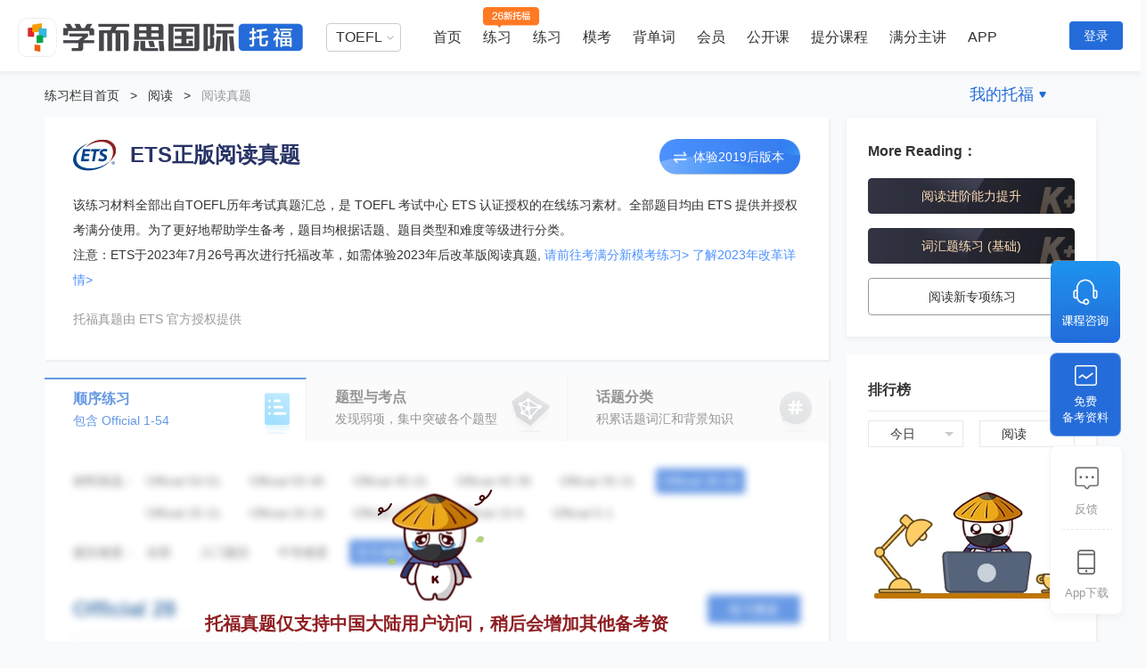

--- FILE ---
content_type: text/html; charset=UTF-8
request_url: https://toefl.kmf.com/read/ets/order/6/3
body_size: 12069
content:
<div class="g-r-fixed-tool">
    <div class="fixed-tool_item fixed-tool_item_consult js-g-right-fixed" data-site="4" data-palform="" data-rule="" data-scene="Consult_Course_Users"></div>
    <div class="fixed-tool_item fixed-tool_item_plan js-g-right-fixed" data-site="4" data-palform="" data-rule="" data-scene="Data_Retrieval_User">
        <p class="tool-item_plan_title">免费</p>
        <p class="tool-item_plan_title">备考资料</p>
    </div>
    <div class="fixed-tool_botitem">
        <a class="fixed-tool_item fixed-tool_item_feed" target="_blank" href="https://feedback.kmf.com/help/feedback?channel=toefl_home">
            反馈
        </a>
        <a class="fixed-tool_item fixed-tool_item_donwload" target="_blank" href="https://www.kmf.com/static/appcenter?website=toefl">
            App下载
        </a>
    </div>
</div>
<!doctype html>
<html>
<head>
    <title>【托福考满分ETS正版阅读真题】Official 30-26官方难题阅读真题_阅读顺序练习-托福考满分</title>
    <meta charset="utf-8">
    <meta name="keywords" content="Official 30-26阅读,托福阅读,托福练习,toefl,托福考满分"/>
    <meta name="description" content="【托福考满分ETS正版阅读真题】托福考满分为TOEFL考生提供Official 30-26官方难题阅读练习。备考托福顺序练习Official 30-26官方难题阅读题，上托福考满分。"/>
    <meta name="view_tag" content="toefl_web_practice_read_tpo_sequential_practice_list"/>
    <meta name="view_tag_name" content="托福web练习阅读TPO顺序练习列表"/>
    <meta name="csrf-token" content="9yq5gD1L3vOMW0t0KQqSwRTXTfmum8WopPPo30Uk" />
    <meta name="baidu-site-verification" content="EIC5KnfC4z" />
    <meta http-equiv="Cache-Control" content="no-transform"/>
    <meta http-equiv="Cache-Control" content="no-siteapp" />

        <link rel="stylesheet" href="//code.kmf.com/dist/common/css/channel/common_w.css?202601211025"
          charset="utf-8" type="text/css"/>
 
        <link type="text/css" rel="stylesheet" href="//code.kmf.com/dist/new_toefl/css/channel/practice/ets-practice.css?202601211025"/>
 
    <meta name="viewport"
          content="width=device-width, initial-scale=1.0, minimum-scale=1.0, maximum-scale=1.0">
</head>
<body>
    <input type="hidden" id="GlobeLogin" value ="0"/>
    <input type="hidden" id="GlobeSite"  value ="toefl"/>
    <input type="hidden" id="GlobeSiteUrl" value ="https://toefl.kmf.com"/>
    <input type="hidden" id="GLOBALPID" value ="0"/>
    <input type="hidden" id="GLOBALNAME" value ="ztm#9e5225b66da486f840b73ef2a185409b"/>
    <input type="hidden" id="isKplus" value ="0"/>
    <input type="hidden" id="kvipStep" value ="0"/>
  
    <input type="hidden" id="shownav" value="1">


<div class="g-kmf-header-v7 site-gg">
    <div class="g-kmf-header-container g-clearfix">
        <div class="g-kmf-header-top">
            <div class="section-l">
                                    <a  href="/" target="_blank" class="logo logo-xestoefl"></a>
                            </div>

            <div class="section-r">
                <!--用户登录加上isLogin类名 -->
                <div class="navs  ">
                    <div class="subject-about-navs">
                        <ul id="js-subject-about-navs">
                            <li class="item select">
                                <div class="select">
                                    <p>TOEFL</p>
                                    <span class="arrow"></span>
                                    <div class="position-select">
                                        <ul>
                                            <li>
                                                <a  target="_blank" href="/n/home">TOEFL</a>
                                            </li>
                                            <li>
                                                <a  target="_blank" href="https://ielts.kmf.com">IELTS</a>
                                            </li>
                                            <li>
                                                <a  target="_blank" href="https://gre.kmf.com/">GRE</a>
                                            </li>
                                            <!-- <li>
                                                <a  target="_blank" href="https://gmat.kmf.com/">GMAT</a>
                                            </li> -->
                                            <li>
                                                <a  target="_blank" href="//course.kmf.com/">在线课堂</a>
                                            </li>
                                        </ul>
                                    </div>
                                </div>
                            </li>
                            <!--激活加上active类名 -->
                            <li class="item  ">
                                <a  target="_blank" href="/n/home" class="nav">首页</a>
                            </li>

                            <li class="item first_pop_outer">
                                <a target="_blank" href="/n/toefl2026" class="nav nav-2026">练习</a>
                                <div class="toeflv2 popBoxv7 first_pop popBoxv7-2026">
                                    <h3 class="title-2026">学而思独家自研新题库，全面匹配托福26年改革</h3>
                                    <div class="item-2026">
                                        <a href="/n/toefl2026?subject=27" target="_blank" class="item-2026-reading">
                                            <h3>阅读练习</h3>
                                            <p>针对性练习新题型：填词题、日常生活读、学术文章阅读</p>
                                        </a>
                                        <a href="/n/toefl2026?subject=28" target="_blank" class="item-2026-listening">
                                            <h3>听力练习</h3>
                                            <p>针对性练习新题型：听答题、听短对话、听公告、听学术讲座</p>
                                        </a>
                                        <a href="/n/toefl2026?subject=30" target="_blank" class="item-2026-writing">
                                            <h3>写作练习</h3>
                                            <p>针对性练习新题型：造句子、写邮件、学术讨论</p>
                                        </a>
                                        <a href="/n/toefl2026?subject=29" target="_blank" class="item-2026-speaking">
                                            <h3>口语练习</h3>
                                            <p>针对性练习新题型：复读题、模拟面试</p>
                                        </a>
                                    </div>
                                </div>
                            </li>

                            <li class="item first_pop_outer">
                                <a target="" href="https://toefl.kmf.com/practice" class="nav">练习</a>
                                <div class="toeflv2 popBoxv7 first_pop">
                                    <ul class="toeflv3_ul">
                                        <li class="item">
                                            <a href="https://toefl.kmf.com/practice/reading" target="_blank" class="title title-0">
                                                <span class="title-icon-1"></span>阅读
                                                <span class="title-icon-2"></span>
                                                <span class="title-icon-3"></span>
                                            </a>
                                            <div class="box">
                                                <ul>
                                                    <li class="box-item">
                                                        <a href="https://toefl.kmf.com/read/ets/new-order/1/0" target="_blank" sensor-webclick="">官方真题 <span class="box-icon nav-icon-ets"></span></a>
                                                    </li>
                                                    <li class="box-item">
                                                        <a href="https://toefl.kmf.com/jj/order/27" target="_blank" sensor-webclick="">机经真题 <span class="box-icon nav-icon-dj"></span></a>
                                                    </li>
                                                    <li class="box-item">
                                                        <a href="https://toefl.kmf.com/read/vocabulary" target="_blank" sensor-webclick="">阅读基础 <span class="box-icon nav-icon-kvip"></span></a>
                                                    </li>
                                                    <li class="box-item">
                                                        <a href="https://toefl.kmf.com/read/sentence" target="_blank" sensor-webclick="">阅读进阶 <span class="box-icon nav-icon-kvip"></span></a>
                                                    </li>
                                                    <li class="box-item">
                                                        <a href="https://toefl.kmf.com/read/special/list" target="_blank" sensor-webclick="">阅读新专项 <span class="box-icon"></span></a>
                                                    </li>
                                                </ul>
                                            </div>
                                        </li>
                                        <li class="item">
                                            <a href="https://toefl.kmf.com/practice/listening" target="_blank" class="title title-1"><span class="title-icon-1"></span>听力
                                                <span class="title-icon-2"></span><span class="title-icon-3"></span></a>
                                            <div class="box">
                                                <ul>
                                                    <li class="box-item">
                                                        <a href="https://toefl.kmf.com/listen/ets/new-order/1/0" target="_blank" sensor-webclick="">官方真题 <span class="box-icon nav-icon-ets"></span></a>
                                                    </li>
                                                    <li class="box-item">
                                                        <a href="https://toefl.kmf.com/jj/order/28" target="_blank" sensor-webclick="">机经真题 <span class="box-icon nav-icon-dj"></span></a>
                                                    </li>
                                                    <li class="box-item">
                                                        <a href="https://toefl.kmf.com/listen/sss" target="_blank" sensor-webclick="">科学美国人 <span class="box-icon"></span> </a>
                                                    </li>
                                                    <li class="box-item">
                                                        <a href="https://toefl.kmf.com/listen/special/list" target="_blank" sensor-webclick="">听力新专项 <span class="box-icon"></span></a>
                                                    </li>
                                                    <li class="box-item box-item-full">
                                                        <a href="https://toefl.kmf.com/n/practice/listening" target="_blank" sensor-webclick="">听力26年改革新题 <span class="box-icon nav-icon-new"></span></a>
                                                    </li>
                                                </ul>
                                            </div>
                                        </li>
                                        <li class="item">
                                            <a href="https://toefl.kmf.com/practice/speaking" target="_blank" class="title title-2">
                                                <span class="title-icon-1"></span>口语
                                                <span class="title-icon-2"></span>
                                                <span class="title-icon-3"></span>
                                            </a>
                                            <div class="box">
                                                <ul>
                                                    <li class="box-item">
                                                        <a href="https://toefl.kmf.com/speak/ets/new-order/1/0" target="_blank" sensor-webclick="">官方真题 <span class="box-icon nav-icon-ets"></span></a>
                                                    </li>
                                                    <li class="box-item">
                                                        <a href="https://toefl.kmf.com/jj/order/29" target="_blank" sensor-webclick="">机经真题 <span class="box-icon nav-icon-dj"></span></a>
                                                    </li>
                                                    <li class="box-item">
                                                        <a href="https://toefl.kmf.com/speak/essay" target="_blank" sensor-webclick="">独立口语范文 <span class="box-icon"></span></a>
                                                    </li>
                                                    <li class="box-item">
                                                        <a href="https://toefl.kmf.com/speak/gold/1" target="_blank" sensor-webclick="">黄金口语80题 <span class="box-icon"></span></a>
                                                    </li>
                                                    <li class="box-item box-item-full">
                                                        <a href="https://toefl.kmf.com/n/practice/speaking" target="_blank" sensor-webclick="">口语26年改革新题<span class="box-icon nav-icon-new"></span></a>
                                                    </li>
                                                </ul>
                                            </div>
                                        </li>
                                        <li class="item">
                                            <a href="https://toefl.kmf.com/practice/writing" target="_blank" class="title title-3"><span class="title-icon-1"></span>写作
                                                <span class="title-icon-2"></span><span class="title-icon-3"></span></a>
                                            <div class="box">
                                                <ul>
                                                    <li class="box-item">
                                                        <a href="https://toefl.kmf.com/write/ets/order/0" target="_blank" sensor-webclick="">官方真题 <span class="box-icon nav-icon-ets"></span></a>
                                                    </li>
                                                    <li class="box-item">
                                                        <a href="https://toefl.kmf.com/jj/order/30" target="_blank" sensor-webclick="">机经真题 <span class="box-icon nav-icon-dj"></span></a>
                                                    </li>
                                                    <li class="box-item">
                                                        <a href="https://toefl.kmf.com/write/academic" target="_blank" sensor-webclick="">学术讨论范文 <span class="box-icon"></span></a>
                                                    </li>
                                                    <li class="box-item">
                                                        <a href="https://toefl.kmf.com/write/independent185/list" target="_blank" sensor-webclick="">独立话题185 <span class="box-icon"></span></a>
                                                    </li>
                                                    <li class="box-item">
                                                        <a href="https://toefl.kmf.com/write/expression" target="_blank" sensor-webclick="">写作万能句 <span class="box-icon nav-icon-kvip"></span></a>
                                                    </li>
                                                </ul>
                                            </div>
                                        </li>
                                    </ul>
                                </div>
                            </li>
                            
                            <li class="item ">
                                <a target="_blank" href="/n/exam" class="nav">模考</a>
                            </li>
                            <li class="item ">
                                <a target="_blank" href="/vocab/list?t=18" class="nav">背单词</a>
                            </li>
                            <li class="item ">
                                <a target="_blank" href="/n/vip" class="nav">会员</a>
                            </li>
                            <!-- 有广告位 -->
                            <li class="item hasNavAdv ">
                                <a target="_blank" href="/course" class="nav">公开课</a>
                            </li>
                            <li class="item">
                                <a target="_blank" href="/n/home#course" class="nav">提分课程</a>
                            </li>
                            <li class="item">
                                <a target="_blank" href="/n/home#teacher" class="nav">满分主讲</a>
                            </li>
                            <li class="item">
                                <a target="_blank" href="https://www.kmf.com/static/appcenter?website=toefl" class="nav">APP</a>
                            </li>
                            <!--右边浮动加上isRight类名 -->
                            <li class="item  isRight hasNav">
                                <a  rel="nofollow" href="javascript:void(0)" class="nav">我的托福</a>
                                <span class="arrow-icon"></span>
                                <div class="nav-pop">
                                    <a rel="nofollow" href="//kev2.kmf.com/center" target="_blank"><i class="a-icon-bk"></i>我的班课</a>
                                    <a rel="nofollow" href="//kev2.kmf.com/vip" target="_blank"><i class="a-icon-1v1"></i>我的1V1</a>
                                    <a rel="nofollow" href="/record" target="_blank"><i class="a-icon-lianxi"></i>练习记录</a>
                                    <a rel="nofollow" href="//hd.kmf.com/center?from=toefl" target="_blank"><i class="a-icon-hd"></i>活动中心</a>
                                </div>
                            </li>
                        </ul>
                    </div>
                </div>
                <!--用户登录加上isLogin类名 -->

                <div class="users  ">
                    <!--用户头像-->
                                            <!--登录按钮-->
                        <a href="javascript:void(0);" class="btn-login js-kmf-login">登录</a>
                    
                </div>
            </div>
        </div>
    </div>
</div>
  
    <div class="main order-practice">
        <input type="hidden" id="subject" value="read"/>
        <input type="hidden" id="material" value="6"/>
        <input type="hidden" id="level" value="3"/>
        <input type="hidden" id="page" value="1"/>
        <input type="hidden" name="trail_source" value="ets">
        <!--总内容容器-->
        <div class="g-kmf-wrapper g-clearfix i-practice">
            <!--面包屑-->
            <div class="header-nav-link">
                <a  href="/practice">练习栏目首页</a><em>&gt;</em><a  href="/practice/reading">阅读</a><em>&gt;</em><span>阅读真题</span>
            </div>
            <!--左侧内容容器-->
            <div class="kmf-maincol">
                <div class="i-part-bar g-mod-shadow js-part-bar">
                    <div class="part-title part-title-margin">
                        <div class="left-icons">
                            <i class="practice-icon ets-icon"></i>
                            <span class="ets-title">ETS正版阅读真题</span>
                        </div>
                        <div class="right-btn-reform fr">
                            <a  href="/read/ets/new-order">体验2019后版本</a>
                        </div>
                        <!-- <div class="right-btn js-explain-btn fr">
                        <span class="explain-msg fold">收起材料说明</span>
                        <span class="explain-msg unfold">展开材料说明</span>
                        <i class="explain-icon practice-icon"></i>
                    </div> -->
                    </div>
                    <div class="part-desc">
                        <!-- <p class="part-descs">该练习材料全部出自TOEFL历年考试真题汇总，是ETS唯一公开正版在线练习素材。全部题目由ETS对最新科学发表内容对历史真题进行了勘误及学术文章内容纠正。方便大家提供精准、科学备考。</p>
                    <p class="part-descs">为更加方便广大国内考生备考，除ETS提供全部真题顺序、考试对应考点练习外，考满分老师帮大家将ETS全部真题进行了话题分类，便于大家从多角度准备托福考试。</p> -->
                        <p>
                            该练习材料全部出自TOEFL历年考试真题汇总，是 TOEFL 考试中心 ETS 认证授权的在线练习素材。全部题目均由 ETS 提供并授权考满分使用。为了更好地帮助学生备考，题目均根据话题、题目类型和难度等级进行分类。
                        </p>
                        <p>注意：ETS于2023年7月26号再次进行托福改革，如需体验2023年后改革版阅读真题, <a style="color: #4c91ff" href="/mock" title="点击跳转至模考首页" >请前往考满分新模考练习></a> <a style="color: #4c91ff" href="/exam/mock/presheetmap" title="点击跳转至模考改革说明页面">了解2023年改革详情></a></p>
                        <div class="part-down-text">托福真题由 ETS 官方授权提供<span></span></div>
                    </div>
                </div>

                <div class="all-see g-mod-shadow">
                    <!--tab选项按钮-->
                    
                            
                            
                            
                    
                    <div class="tab-list tab-new-list g-clearfix">
                        <a  href="javascript:;" class="tab-links active tab-new g-clearfix">
                            <p class="tab-links-text-box"><span class="tab-links-text">顺序练习</span><br />
                                <span>包含 Official 1-54</span></p>

                            <span class="new-subject-icon link-icon order"></span>
                        </a>
                        <a  href="/read/ets/point" class="tab-links tab-new g-clearfix">
                            <p class="tab-links-text-box"><span class="tab-links-text">题型与考点</span><br />
                                <span>发现弱项，集中突破各个题型</span></p>
                            <span class="new-subject-icon link-icon question"></span>
                        </a>
                        <a  href="/read/ets/cate" class="tab-links  tab-new g-clearfix">
                            <p class="tab-links-text-box"><span class="tab-links-text">话题分类</span><br />
                                <span>积累话题词汇和背景知识</span></p>
                            <span class="new-subject-icon link-icon topic"></span>
                        </a>
                    </div>

                    <!--授权说明-->
                    
                        
                            
                                
                                
                            
                            
                        
                        
                            
                                
                                
                                
                            
                        
                    
                    <!--内容盒子(blur:IP限制样式)-->
                    <!--<div class="practice-container blur">-->
                    <div class="practice-container js-practice-container">
                        <!--选项容器-->
                        <div class="practice-box">
                            <!--筛选按钮容器-->
                            <div class="filtrate-cont">
                                <div class="filtrate-btn-cont ">
                                    <div class="filtrate-msg">材料筛选：</div>
                                    <div class="filtrate-btn">

                                                                                                                                    <a  href="/read/ets/order/1/3" class="filtrate-links ">Official 54-51</a>
                                                                                            <a  href="/read/ets/order/2/3" class="filtrate-links ">Official 50-46</a>
                                                                                            <a  href="/read/ets/order/3/3" class="filtrate-links ">Official 45-41</a>
                                                                                            <a  href="/read/ets/order/4/3" class="filtrate-links ">Official 40-36</a>
                                                                                            <a  href="/read/ets/order/5/3" class="filtrate-links ">Official 35-31</a>
                                                                                            <a  href="/read/ets/order/6/3" class="filtrate-links active">Official 30-26</a>
                                                                                            <a  href="/read/ets/order/7/3" class="filtrate-links ">Official 25-21</a>
                                                                                            <a  href="/read/ets/order/8/3" class="filtrate-links ">Official 20-16</a>
                                                                                            <a  href="/read/ets/order/9/3" class="filtrate-links ">Official 15-11</a>
                                                                                            <a  href="/read/ets/order/10/3" class="filtrate-links ">Official 10-6</a>
                                                                                            <a  href="/read/ets/order/11/3" class="filtrate-links ">Official 5-1</a>
                                                                                                                        </div>
                                </div>
                                <div class="filtrate-btn-cont ">
                                    <div class="filtrate-msg">题目难度：</div>
                                    <div class="filtrate-btn">
                                        <a  href="/read/ets/order/6" class="filtrate-links ">全部</a>
                                                                                                                                    <a  href="/read/ets/order/6/1" class="filtrate-links ">入门题目</a>
                                                                                            <a  href="/read/ets/order/6/2" class="filtrate-links ">中等难度</a>
                                                                                            <a  href="/read/ets/order/6/3" class="filtrate-links active">官方难题</a>
                                                                                                                        </div>
                                </div>
                            </div>
                            <!--列表容器-->
                            <div class="list-cont">
                                                                    <div class="practice-list-cont">
                    <!--标题信息-->
            <div class="list-title-cont">
                <div class="list-title">Official 28</div>
                                                            <a  href="javascript:;" class="practice-link js-kmf-login">练习整套</a>
                                                </div>
            <!--列表内容容器-->
            <div class="practice-list">
                                                                <!--finish:完成状态;last:最后做题标识-->
                    <div class="practice-lists js-practice-lists " data-id="67106" data-detail="/detail/read/c1fs2j.html" data-title="Official 28 Passage 1" data-num="44959" data-accuracy="11/14" data-exam="/reading/pre?id=c1fs2j">
                        <div class="default-list-detail js-default-list">
                            <a  href="/detail/read/c1fs2j.html" class="practice-title js-practice-title">Official 28 Passage 1</a>
                            <div class="tag-cont">
                                <!--easy:易;normal:中;hard:难;lec:Lec;con:Con;subject:类型-->
                                                                    <span class="practice-tags  hard">难</span>
                                                                <span class="practice-tags subject">自然科学</span>                            </div>
                            <div class="list-details">
                                <span class="exercise-num">我做题<em class="numbers js-doexam-num">-</em>次</span>
                            </div>
                            <div class="list-details">
                                <span class="exercise-num">做题人数：<em class="numbers">44959</em></span>
                                <span class="exercise-num">平均结果 11/14</span>
                            </div>
                            <i class="plan-icon practice-icon"></i>
                        </div>
                        <!--遮罩-->
                        <div class="shade-list-detail js-shade-list">
                            <div class="detial-links-cont">
                                <a  href="/detail/read/c1fs2j.html" class="check-links js-check-link">查看题目&gt;&gt;</a>
                                
                            </div>
                            <div class="exam-buttons">
                                <a  href="/reading/pre?id=c1fs2j" class=" js-kmf-login  online-exam-link button-style js-online-link">在线做题</a>
                                <div class="result-buttons">
                                    <a  href="javascript:;" class="prev-result-link button-style js-result-link">上次结果</a>
                                    <a  href="/reading/pre?id=c1fs2j" class=" js-kmf-login  redo-exam-link js-redo-link">重新练习</a>
                                </div>
                            </div>
                        </div>
                    </div>
                                                            </div>
                </div>
                                                                    <!--分页-->
                                                            </div>
                        </div>
                        <!--缺省图(show:显示)-->
                        <div class="default-img-cont ">
                            <div class="default-img"></div>
                            <p class="default-detail">编辑老师正在加班录入内容，很快就可以上线喽！</p>
                        </div>
                    </div>
                    <!--屏蔽遮罩-->
                    <div class="shield-box js-shield-box">
                        <div class="shield-cont g-mod-shadow">
                            <h4 class="shield-title">托福真题仅支持中国大陆用户访问，稍后会增加其他备考资料，敬请期待</h4>
                            <p class="shield-detail">科学美国人（SSS）广受海外用户欢迎哦~</p>
                            <a  href="/listen/sss" class="shield-link">去练习</a>
                            <i class="shield-icon practice-icon"></i>
                        </div>
                    </div>
                </div>
            </div>
            <!--右侧内容容器-->
            <div class="kmf-asidecol">

                <div class="right-more">
                    <h3 class="right-more-title">More Reading：</h3>
                    <div class="right-more-choose-wrap">
                        
                        <a  class="target-link active" href="/read/sentence">阅读进阶能力提升 </a>
                        <a  class="target-link active" href="/read/vocabulary">词汇题练习 (基础) </a>
                        <a  class="target-link" href="/read/special/list">阅读新专项练习</a>
                    </div>
                </div>
                <div class="g-smart-guide js-kmf-smart-guide" data-guideid="toeflweb_reading_index_righ_top_TuPian"></div><!-- 广告位 -->
                                <div class="g-smart-guide js-kmf-smart-guide" data-guideid="toeflweb_reading_index_right_mid_WenZi"></div><!-- 广告位 -->
                <input type="hidden" id="rank_subject" value="1"/><!--默认总榜;0总榜,  1 阅读，2听力，3口语，4作文-->
<input type="hidden" id="rank_type" value="1"/><!--默认今日;1今日排行榜，2昨日排行榜，3上周排行榜-->
<div class="growth-list-mod g-mod-shadow">
    <div class="rank-top-nav g-clearfix">
        <span class="rank-top left-align">排行榜</span>
    </div>
    <div class="rank-load-mod top-ten-mod g-clearfix">
        <div class="rank-load-area">
            <div class="rank-pang-mod g-clearfix">
                <div class="left-select js-down">
                    <span class="default-val cur-datat" data-ctype="1">今日</span>
                    <span class="select-arrow"></span>
                    <ul class="rank-sel-down" style="">
                                                    <li class="time-list" data-type="1">今日</li>
                                                    <li class="time-list" data-type="2">昨日</li>
                                                    <li class="time-list" data-type="3">上周</li>
                                            </ul>
                </div>
                <div class="right-select js-down">
                    <span class="default-val cur-datas" data-ctype="1">阅读</span>
                    <span class="select-arrow"></span>
                    <ul class="rank-sel-down" style="">
                                                    <li class="subject-list" data-type="0">总榜</li>
                                                    <li class="subject-list" data-type="1">阅读</li>
                                                    <li class="subject-list" data-type="2">听力</li>
                                                    <li class="subject-list" data-type="3">口语</li>
                                                    <li class="subject-list" data-type="4">写作</li>
                                            </ul>
                </div>
            </div>
            <div class="rank-load-area">
                <div class="load-list-box g-clearfix">

                </div>
            </div>
        </div>
    </div>
</div>            </div>
        </div>
        <!--题目遮罩-->
        <div class="practice-mask js-practice-mask">
            <!--弹窗-->
            <div class="practice-dialog">
                <h4 class="practice-dialog-title">
                    <span class="title js-dialog-title">Official Practice  Set1</span>
                    <div class="close-btn close-icon js-close-btn"></div>
                </h4>
                <a  href="javascript:;" class="detail-link js-detail-link">题目详情>></a>
                <div class="info-cont">
                    <div class="info-lists">
                        <div class="info-title">练习人数</div>
                        <div class="info-data">
                            <span class="info-num js-info-num">29197</span>
                            <span class="info-msg">人</span>
                        </div>
                    </div>
                    <div class="info-lists">
                        <div class="info-title">平均正确率</div>
                        <div class="info-data">
                            <span class="info-num js-info-accur">98</span>
                            <span class="info-msg"></span>
                        </div>
                    </div>
                    <a  href="javascript:;" class="info-lists js-myself">
                        <div class="info-title">我的结果</div>
                        <div class="info-data">
                            <span class="info-num js-my-accur">--</span>
                        </div>
                    </a>
                </div>
                <div class="dialog-btn-cont">
                    <a  href="javascript:;" class="dialog-btn js-dialog-exam">做题</a>
                    <a  href="javascript:;" class="dialog-btn js-dialog-listen">精听听写</a>
                </div>
            </div>
        </div>
    </div>
 
    <div class="js-kmf-footer g-kmf-service-course g-kmf-service-all" data-site="toefl"></div>
<script>
    (function(){
        var bp = document.createElement('script');
        var curProtocol = window.location.protocol.split(':')[0];
        if (curProtocol === 'https') {
            bp.src = 'https://zz.bdstatic.com/linksubmit/push.js';
        }
        else {
            bp.src = 'http://push.zhanzhang.baidu.com/push.js';
        }
        var s = document.getElementsByTagName("script")[0];
        s.parentNode.insertBefore(bp, s);
    })();
</script>  
    <script type="text/javascript">
    window.kmfGlobalConf = {
        prefix : "//",
        env : "online"
    };
</script>
    <script type="text/javascript">!function(a,b){function c(a){return function(b){return Object.prototype.toString.call(b)==="[object "+a+"]"}}function d(){return C++}function e(a){return a.match(I)[0]}function f(a){for(a=a.replace(J,"/");a.match(K);)a=a.replace(K,"/");return a}function g(a){var b=a.length-1;return"#"===a.charAt(b)?a.substring(0,b):".js"===a.substring(b-2)||a.indexOf("?")>0||".css"===a.substring(b-3)?a:a+".js"}function h(a){var b=x.alias;return b&&z(b[a])?b[a]:a}function i(a){var b,c=x.paths;return c&&(b=a.match(L))&&z(c[b[1]])&&(a=c[b[1]]+b[2]),a}function j(a){var b=x.vars;return b&&a.indexOf("{")>-1&&(a=a.replace(M,function(a,c){return z(b[c])?b[c]:a})),a}function k(a){var b=x.map,c=a;if(b)for(var d=0,e=b.length;d<e;d++){var f=b[d];if(c=B(f)?f(a)||a:a.replace(f[0],f[1]),c!==a)break}return c}function l(a,b){var c,d=a.charAt(0);if(N.test(a))c=a;else if("."===d)c=f((b?e(b):x.cwd)+a);else if("/"===d){var g=x.cwd.match(O);c=g?g[0]+a.substring(1):a}else c=x.base+a;return c}function m(a,b){if(!a)return"";a=h(a),a=i(a),a=j(a),a=g(a);var c=l(a,b);return c=k(c)}function n(a){return a.hasAttribute?a.src:a.getAttribute("src",4)}function o(a,b,c){var d=X.test(a),e=P.createElement(d?"link":"script");if(c){var f=B(c)?c(a):c;f&&(e.charset=f)}p(e,b,d),d?(e.rel="stylesheet",e.href=a):(e.async=!0,e.src=a),E=e,W?V.insertBefore(e,W):V.appendChild(e),E=null}function p(a,b,c){var d=c&&(Z||!("onload"in a));return d?void setTimeout(function(){q(a,b)},1):void(a.onload=a.onerror=a.onreadystatechange=function(){Y.test(a.readyState)&&(a.onload=a.onerror=a.onreadystatechange=null,!c&&!x.debug&&V.removeChild(a),a=null,b())})}function q(a,b){var c,d=a.sheet;if(Z)d&&(c=!0);else if(d)try{d.cssRules&&(c=!0)}catch(e){"NS_ERROR_DOM_SECURITY_ERR"===e.name&&(c=!0)}setTimeout(function(){c?b():q(a,b)},20)}function r(){if(E)return E;if(F&&"interactive"===F.readyState)return F;for(var a=V.getElementsByTagName("script"),b=a.length-1;b>=0;b--){var c=a[b];if("interactive"===c.readyState)return F=c}}function s(a){var b=[];return a.replace(_,"").replace($,function(a,c,d){d&&b.push(d)}),b}function t(a,b){this.uri=a,this.dependencies=b||[],this.exports=null,this.status=0,this._waitings={},this._remain=0}function u(a,b){var c={id:a,refUri:b};return H("resolve",c),c.uri||m(c.id,b)}function v(a,b){var c=t.get(a);c.status<ea.SAVED&&(c.id=b.id||a,c.dependencies=b.deps||[],c.factory=b.factory,c.status=ea.SAVED)}if(!a.seajs){var w=a.seajs={version:"2.1.0"},x=w.data={},y=c("Object"),z=c("String"),A=Array.isArray||c("Array"),B=c("Function"),C=0,D=x.events={};w.on=function(a,b){var c=D[a]||(D[a]=[]);return c.push(b),w},w.off=function(a,b){if(!a&&!b)return D=x.events={},w;var c=D[a];if(c)if(b)for(var d=c.length-1;d>=0;d--)c[d]===b&&c.splice(d,1);else delete D[a];return w};var E,F,G,H=w.emit=function(a,b){var c,d=D[a];if(d)for(d=d.slice();c=d.shift();)c(b);return w},I=/[^?#]*\//,J=/\/\.\//g,K=/\/[^\/]+\/\.\.\//,L=/^([^\/:]+)(\/.+)$/,M=/{([^{]+)}/g,N=/^\/\/.|:\//,O=/^.*?\/\/.*?\//,P=document,Q=location,R=e(Q.href),S=P.getElementsByTagName("script"),T=P.getElementById("seajsnode")||S[S.length-1],U=e(n(T)||R),V=P.getElementsByTagName("head")[0]||P.documentElement,W=V.getElementsByTagName("base")[0],X=/\.css(?:\?|$)/i,Y=/^(?:loaded|complete|undefined)$/,Z=1*navigator.userAgent.replace(/.*AppleWebKit\/(\d+)\..*/,"$1")<536,$=/"(?:\\"|[^"])*"|'(?:\\'|[^'])*'|\/\*[\S\s]*?\*\/|\/(?:\\\/|[^\/\r\n])+\/(?=[^\/])|\/\/.*|\.\s*require|(?:^|[^$])\brequire\s*\(\s*(["'])(.+?)\1\s*\)/g,_=/\\\\/g,aa=w.cache={},ba={},ca={},da={},ea=t.STATUS={FETCHING:1,SAVED:2,LOADING:3,LOADED:4,EXECUTING:5,EXECUTED:6};t.prototype.resolve=function(){for(var a=this,b=a.dependencies,c=[],d=0,e=b.length;d<e;d++)c[d]=u(b[d],a.uri);return c},t.prototype.load=function(){var a=this;if(!(a.status>=ea.LOADING)){a.status=ea.LOADING;var b=a.resolve();H("load",b);for(var c,d=a._remain=b.length,e=0;e<d;e++)c=t.get(b[e]),c.status<ea.LOADED?c._waitings[a.uri]=(c._waitings[a.uri]||0)+1:a._remain--;if(0===a._remain)return void a.onload();var f={};for(e=0;e<d;e++)c=aa[b[e]],c.status<ea.FETCHING?c.fetch(f):c.status===ea.SAVED&&c.load();for(var g in f)f.hasOwnProperty(g)&&f[g]()}},t.prototype.onload=function(){var a=this;a.status=ea.LOADED,a.callback&&a.callback();var b,c,d=a._waitings;for(b in d)d.hasOwnProperty(b)&&(c=aa[b],c._remain-=d[b],0===c._remain&&c.onload());delete a._waitings,delete a._remain},t.prototype.fetch=function(a){function b(){o(f.requestUri,f.onRequest,f.charset)}function c(){delete ba[g],ca[g]=!0,G&&(v(e,G),G=null);var a,b=da[g];for(delete da[g];a=b.shift();)a.load()}var d=this,e=d.uri;d.status=ea.FETCHING;var f={uri:e};H("fetch",f);var g=f.requestUri||e;return!g||ca[g]?void d.load():ba[g]?void da[g].push(d):(ba[g]=!0,da[g]=[d],H("request",f={uri:e,requestUri:g,onRequest:c,charset:x.charset}),void(f.requested||(a?a[f.requestUri]=b:b())))},t.prototype.exec=function(){function a(b){return aa[a.resolve(b)].exec()}var c=this;if(c.status>=ea.EXECUTING)return c.exports;c.status=ea.EXECUTING;var e=c.uri;a.resolve=function(a){return u(a,e)},a.async=function(b,c){return t.use(b,c,e+"_async_"+d()),a};var f=c.factory,g=B(f)?f(a,c.exports={},c):f;return g===b&&(g=c.exports),null===g&&!X.test(e)&&H("error",c),delete c.factory,c.exports=g,c.status=ea.EXECUTED,H("exec",c),g},t.define=function(a,c,d){var e=arguments.length;1===e?(d=a,a=b):2===e&&(d=c,A(a)?(c=a,a=b):c=b),!A(c)&&B(d)&&(c=s(d.toString()));var f={id:a,uri:u(a),deps:c,factory:d};if(!f.uri&&P.attachEvent){var g=r();g&&(f.uri=g.src)}H("define",f),f.uri?v(f.uri,f):G=f},t.get=function(a,b){return aa[a]||(aa[a]=new t(a,b))},t.use=function(b,c,d){var e=t.get(d,A(b)?b:[b]);e.callback=function(){for(var b=[],d=e.resolve(),f=0,g=d.length;f<g;f++)b[f]=aa[d[f]].exec();c&&c.apply(a,b),delete e.callback},e.load()},t.preload=function(a){var b=x.preload,c=b.length;c?t.use(b,function(){b.splice(0,c),t.preload(a)},x.cwd+"_preload_"+d()):a()},w.use=function(a,b){return t.preload(function(){t.use(a,b,x.cwd+"_use_"+d())}),w},t.define.cmd={},a.define=t.define,w.Module=t,x.fetchedList=ca,x.cid=d,w.resolve=m,w.require=function(a){return(aa[u(a)]||{}).exports};var fa=/^(.+?\/)(\?\?)?(seajs\/)+/;x.base=(U.match(fa)||["",U])[1],x.dir=U,x.cwd=R,x.charset="utf-8",x.preload=function(){var a=[],b=Q.search.replace(/(seajs-\w+)(&|$)/g,"$1=1$2");return b+=" "+P.cookie,b.replace(/(seajs-\w+)=1/g,function(b,c){a.push(c)}),a}(),w.config=function(a){for(var b in a){var c=a[b],d=x[b];if(d&&y(d))for(var e in c)d[e]=c[e];else A(d)?c=d.concat(c):"base"===b&&("/"===c.slice(-1)||(c+="/"),c=l(c)),x[b]=c}return H("config",a),w}}}(this);</script><script type="text/javascript">
    seajs.config({
        base: "//code.kmf.com/dist",
        alias: {
            'jquery': 'libs/jquery/1.11.0/jquery.js?202601211025',
            "jqueryui": "libs/jqueryui/1.10.3/jqueryui.js?202601211025",
            "raphael" : 'libs/raphael/raphael.js?202601211025',
                        'common/js/channel/common': 'common/js/channel/common.js?202601211025',
                        
            'new_toefl/js/channel/toefl':'new_toefl/js/channel/toefl.js?202601211025',
            "common/js/channel/smart_guide":"common/js/channel/smart_guide.js?202601211025"
        },
        preload: ["common/js/channel/common","new_toefl/js/channel/toefl"]
    });
        seajs.use(["common/js/channel/common","new_toefl/js/channel/toefl"], function(common, toefl){
//        common.openclass.init("http://console.ke.kmf.com/openclass/ajaxnewpublicdetailv3"); // 公开课接口更改
//        <{if !isset($NOTWARN) || $NOTWARN != 1}>
//        common.warn.init();
//        <{/if}>
    });
        seajs.use("common/js/channel/smart_guide", function(smartguide){
        smartguide();
    });
</script>

<!--统计-->
    <script src="//code.kmf.com/dist/libs/sentry/raven.min.js?202601211025"></script>
    <script type="text/javascript">
        Raven.config('https://ff1f5eab444b49848a1fc0be0bbb1a13@sentry.kmf.com/13').install()
    </script>
    <script type="text/javascript">
        var _bdhmProtocol = (("https:" == document.location.protocol) ? " https://" : " http://");
        document.write(unescape("%3Cscript src='" + _bdhmProtocol + "hm.baidu.com/h.js%3F762fb53cd0e8e4e4bee1c41d6aff03fd' async='async' type='text/javascript'%3E%3C/script%3E"));
    </script>
    <script>
        var _hmt = _hmt || []; (function() { var hm = document.createElement("script"); hm.src = "https://hm.baidu.com/hm.js?6d12f479ef4a30380efc0911695669b1"; var s = document.getElementsByTagName("script")[0]; s.parentNode.insertBefore(hm, s); })();
    </script>

    <!-- 神策 统计 -->
    <script type="text/javascript">
        window.kmfSensorsConf = {
            passport_id: '0',
            params:{
                'project': 'toefl',
                'product_line': 'toefl-web',
                'platform': 'web',
            }
        }
    </script>
    <script src="//code.kmf.com/dist/libs/sensors@1.14.5/kmfSensors.js?202601211025"></script>
    <script src='//player.polyv.net/script/player.js?202601211025'></script>
 
    <script type="text/javascript">
        seajs.config({
            alias: {
                'new_toefl/js/channel/practice/order-practice': 'new_toefl/js/channel/practice/order-practice.js?202601211025'
            }
        });
        seajs.use(["new_toefl/js/channel/practice/order-practice"]);

    </script>
    <script type="text/javascript">
        window.kmfStayTime = {
            'param_1':'2504'
        };
    </script>
 
 
</body>
</html>

--- FILE ---
content_type: application/javascript; charset=utf-8
request_url: https://code.kmf.com/dist/new_toefl/js/channel/practice/order-practice.js?202601211025
body_size: 2842
content:
define("new_toefl/js/channel/practice/order-practice",["jquery","../../mod/practice/command","../../mod/practice/show-detail","../../mod/practice/pause-service","../../../tpl/qrcode.tpl"],function(a,b,c){var d=a("jquery"),e=a("../../mod/practice/command");a("../../mod/practice/show-detail"),a("../../mod/practice/pause-service")(),d(".middle-des-con-icon").hover(function(){d(".middle-des-con-hover").show()},function(){d(".middle-des-con-hover").hide()}),{init:function(){this.getDom().bindEvent()},getDom:function(){var a=this;return a.$closeBtn=d(".js-ts-btn"),a.$mainBody=d(".js-practice-box-ts"),a},bindEvent:function(){var a=this;a.$closeBtn.bind("click",function(){a.$mainBody.animate({height:0,margin:"0 auto"},"fast","swing",function(){a.$mainBody.remove()})})}}.init(),{init:function(a){var b=this,c={};return b.opt=d.extend(c,a),b.ajaxUrl().getDom().setVariable().bindEvent(),b},ajaxUrl:function(){var a=this;return a.ajaxGetData="/ajax/etsorder",a},getDom:function(){var a=this;return d("#new").length>0?a.newMockData=d("#new").val():a.newMockData=" ",a.login=d("#GlobeLogin").val(),a.$subject=d("#subject"),a.$practiceCont=d(".js-practice-container"),a.$shieldMask=d(".js-shield-box"),a.$practiceLists=d(".js-practice-lists"),a.$paracticeTitle=d(".js-practice-title"),a.$lastResult=d(".js-last-result"),a.$practiceMask=d(".js-practice-mask"),a.$dialogTitle=d(".js-dialog-title"),a.$closeBtn=d(".js-close-btn"),a.$datailLink=d(".js-detail-link"),a.$infoNum=d(".js-info-num"),a.$infoAccur=d(".js-info-accur"),a.$myAccur=d(".js-my-accur"),a.$examBtn=d(".js-dialog-exam"),a.$listenBtn=d(".js-dialog-listen"),a},setVariable:function(){var a=this;return a.subject=a.$subject.val(),a.data={subject:a.subject,qids:""},a.status=200,a},bindEvent:function(){var a=this;return a._removeSelect(),a._showQrcode(),a._closeQrcode(),e({foreign:{right:function(){a.$practiceCont.addClass("blur"),a.$shieldMask.show()},wrong:function(){1==a.login&&a._sendAjax(),a._removeSelect()}}}),a},_showQrcode:function(){var b=this,c=a("../../../tpl/qrcode.tpl"),e=template.compile(c);return d(document).on("click",".js-lock-jj",function(){if(2!=d(this).attr("data-type"))if(0!=b.login)d.ajax({url:window.kmfGlobalConf.prefix+"api.kmf.com/yunying/contact/detail",data:{site:4,type:23,channel_alias:"Exam_questions",scene:"Exam_questions",client_type:0},type:"GET",dataType:"json",beforeSend:function(a){a.setRequestHeader("Authorization","Bearer "+d.cookie("authkey")),a.setRequestHeader("K-Product-Line","toefl-web"),a.setRequestHeader("K-Platform","web")},success:function(a){var b="";200==a.status&&(b="{}"==JSON.stringify(a.result.seller)?a.result.backup_qr_code:0==a.result.code_source?a.result.seller.work_wechat_info.qr_code||a.result.backup_qr_code:a.result.seller.wechats[0].qrcode||a.result.backup_qr_code);var c=e({qrcode:b});d("body").append(c)}});else try{window.showLoginModal()}catch(b){var a=window.location.href;window.location.replace(window.kmfGlobalConf.prefix+"account.kmf.com/login?backurl="+a)}}),b},_closeQrcode:function(){var a=this;return d(document).on("click",".js-close-jj-qrcode",function(){d("#qrcodeTpl").remove()}),a},_showDialogEvent:function(){var a=this;return a.$practiceLists.on("click",function(){var b=d(this),c=b.data("detail"),e=b.data("title"),f=b.data("num"),g=b.data("accuracy"),h=b.data("accur"),i=b.data("exam"),j=b.data("listen");return a.$dialogTitle.html(e),a.$infoNum.html(f),a.$infoAccur.html(g),a.$myAccur.html(h),a.$datailLink.attr("href",c),a.$examBtn.attr("href",i),a.$listenBtn.attr("href",j),a.$practiceMask.show(),!1}),a},_doExamEvent:function(){var a=this;return a.$practiceLists.on("click",function(){var a=d(this),b=a.data("exam");return window.location.href=b,!1}),a},_sendAjax:function(){var a=this,b=[];return a.$practiceLists.each(function(a,c){var e=d(c),f=e.data("id");b.push(f)}),a.data.qids=b.join(","),d("#new").length>0&&(a.data.new=a.newMockData),a.data.source=d('input[name="trail_source"]').val()||"ets",d.ajax({url:a.ajaxGetData,type:"GET",data:a.data,dataType:"json",success:function(b){var c=b.status,d=b.result;c==a.status&&a._setData(d)},error:function(a,b,c){console.error("请求失败:",b,c)}}),a},_setData:function(a){var b=this;if(!a)return b;var c=a.lastPractice,e=a.stat;return b.$practiceLists.each(function(a,b){var f=d(b),g=f.data("id"),h=f.find(".js-listen-num"),i=f.find(".js-doexam-num"),j=f.find(".js-result-link");f.find(".js-listen-link"),f.find(".js-online-link"),f.find(".js-redo-link");g==c&&f.addClass("last"),e.forEach(function(a){var b=a.doneStatus,c=(a.correct,a.resultUrl),d=(a.total,a.practiceCount),e=a.drillingCount,k=~~a.is_rater,l=a.id;g==l&&(~~e&&h[0]&&h.text(e),~~d&&i[0]&&i.text(d),c&&j.attr("href",c),2==k&&f.addClass("grade"),1==b&&f.addClass("finish"))})}),b},_removeSelect:function(){var a=this;return a.$practiceLists.on("mouseleave",function(){var a=d(this);a.hasClass("active")&&a.removeClass("active")}),a},_cancelBubbleEvent:function(){var a=this;return d(".js-practice-title,.js-last-result").on("click",function(a){a.stopPropagation()}),a},_closeDialogEvent:function(){var a=this;return a.$closeBtn.on("click",function(){d(this);a.$practiceMask.hide()}),a}}.init()}),define("new_toefl/js/mod/practice/command",["jquery"],function(a,b,c){var d=a("jquery"),e={init:function(a){var b=this,c={login:{right:null,wrong:null},foreign:{right:null,wrong:null}};return b.opt=d.extend(c,a),b.ajaxUrl().getDom().setVariable().bindEvent(),b},ajaxUrl:function(){var a=this;return a.ajaxGetUserData="/ajax/abroaduser",a},getDom:function(){return this},setVariable:function(){var a=this;return a.data={},a.status=200,a},bindEvent:function(){var a=this;return a._sendAjax(),a},_sendAjax:function(){var a=this;return d.get(a.ajaxGetUserData,a.data,function(b){var c,d,e=b.status,f=b.result,g=b.message;if(e!=a.status)return void console.log(e,g);d=f.isLogin,c=window.location.href.indexOf("/jj/")>-1?0:f.isForeign,a._loginFn(d),a._foreignFn(c)},"json"),a},_loginFn:function(a){var b=this,c=b.opt.login;return a?"function"==typeof c.right&&c.right.call(b,a):"function"==typeof c.wrong&&c.wrong.call(b,a),b},_foreignFn:function(a){var b=this,c=b.opt.foreign;return a?"function"==typeof c.right&&c.right.call(b,a):"function"==typeof c.wrong&&c.wrong.call(b,a),b}};c.exports=function(a){return e.init(a)}}),define("new_toefl/js/mod/practice/show-detail",["jquery"],function(a,b,c){var d=a("jquery");({init:function(a){var b=this,c={};return b.opt=d.extend(c,a),b.ajaxUrl().getDom().setVariable().bindEvent(),b},ajaxUrl:function(){return this},getDom:function(){var a=this;return a.$partBar=d(".js-part-desc"),a.$explainBtn=d(".js-explain-btn"),a},setVariable:function(){var a=this;return a.cookieTime=7,a.isUnflod=~~d.cookie("order_practice_unflod"),a},bindEvent:function(){var a=this;return a._initFlod(),a._explainEvent(),a},_explainEvent:function(){var a=this;return a.$explainBtn.on("click",function(){d(this);a.$partBar.hasClass("active")?(a.$partBar.removeClass("active"),d.cookie("order_practice_unflod",1,{expires:a.cookieTime,path:"/"})):(a.$partBar.addClass("active"),d.cookie("order_practice_unflod",0,{expires:a.cookieTime,path:"/"}))}),a},_initFlod:function(){var a=this;return!a.isUnflod&&a.$partBar.addClass("active"),a}}).init()}),define("new_toefl/js/mod/practice/pause-service",["jquery"],function(a,b,c){var d=a("jquery"),e={init:function(a){var b=this,a=a||{},c={style:{active:"active",success:"success",pauseService:"pauseService"},select:{qid:"#qid",unique:"#examUnique",subject:"#subject",login:"#GlobeLogin",noticeMsg:".js-notice-msg"}};return b.style=d.extend(c.style,a.style||{}),b.select=d.extend(c.select,a.select||{}),b.opt=d.extend(c,a||{}),b.ajaxUrl().getDom().setVariable().bindEvent(),b},ajaxUrl:function(){var a=this;return a.ajaxServerStatus="/ajax/erater/getspeechtip",a},getDom:function(){var a=this;return a.$body=d("body"),a.$qid=d(a.select.qid),a.$unique=d(a.select.unique),a.$subject=d(a.select.subject),a.$login=d(a.select.login),a.$noticeMsg=d(a.select.noticeMsg),a},setVariable:function(){var a=this;return a.status=905,a.data={},a.login=a.$login.val(),a.qid=a.$qid.val(),a.unique=a.$unique.val(),a.subject=a.$subject.val(),a},bindEvent:function(){var a=this;return a._getServersStatus(),a},_getServersStatus:function(){var a=this,b={subject:a.subject};return d.get(a.ajaxServerStatus,b,function(b){var c=b.status,d=b.result;b.message;c==a.status&&(a.$body.addClass(a.style.pauseService),a.$noticeMsg.text(d.content))},"json"),a}};c.exports=function(a){return e.init(a)}}),define("new_toefl/tpl/qrcode.tpl",[],'<div class="g-common-qrcode" id="qrcodeTpl">\n  <div class="qrcode">\n    <div class="g-consult-close js-close-jj-qrcode">\n      <svg\n        version="1.1"\n        xmlns="http://www.w3.org/2000/svg"\n        width="200"\n        height="200"\n        viewBox="0 0 200 200"\n      >\n        <path\n          d="M116.152,99.999l36.482-36.486c2.881-2.881,2.881-7.54,0-10.42 l-5.215-5.215c-2.871-2.881-7.539-2.881-10.42,0l-36.484,36.484L64.031,47.877c-2.881-2.881-7.549-2.881-10.43,0l-5.205,5.215 c-2.881,2.881-2.881,7.54,0,10.42l36.482,36.486l-36.482,36.482c-2.881,2.881-2.881,7.549,0,10.43l5.205,5.215 c2.881,2.871,7.549,2.871,10.43,0l36.484-36.488L137,152.126c2.881,2.871,7.549,2.871,10.42,0l5.215-5.215 c2.881-2.881,2.881-7.549,0-10.43L116.152,99.999z"\n        ></path>\n      </svg>\n    </div>\n    <img\n      class="qrcode-bg"\n      src="https://image.kmf.com/yunying-image/a8/90/a89008b32ef349f17aafe27e661cf048.png"\n    />\n    <img class="qrcode-img" src="{{ qrcode }}" alt="规划师" />\n  </div>\n</div>\n<style>\n  .g-common-qrcode {\n    position: fixed;\n    width: 100%;\n    height: 100%;\n    left: 0;\n    right: 0;\n    top: 0;\n    bottom: 0;\n    background: rgba(25, 28, 34, 0.88);\n    z-index: 9999;\n  }\n  .g-common-qrcode .qrcode {\n    width: 395px;\n    height: 567px;\n    position: absolute;\n    left: 50%;\n    top: 50%;\n    transform: translate(-50%, -50%);\n  }\n  .g-common-qrcode .qrcode-bg {\n    width: 395px;\n  }\n  .g-common-qrcode .g-consult-close {\n    position: absolute;\n    right: -20px;\n    top: 0;\n    width: 40px;\n    height: 40px;\n    border: 0;\n    background: none;\n    transition: fill 0.2s;\n    fill: #b6bbc6;\n    cursor: pointer;\n    z-index: 1;\n  }\n  .g-common-qrcode .g-consult-close svg {\n    width: 20px;\n    height: 20px;\n  }\n  .g-common-qrcode .qrcode-img {\n    position: absolute;\n    width: 200px;\n    bottom: 77px;\n    left: 100px;\n  }\n</style>\n');

--- FILE ---
content_type: application/javascript; charset=utf-8
request_url: https://code.kmf.com/dist/libs/login-module/login-modal.umd.js?20250901
body_size: 17089
content:
(function (global, factory) {
  typeof exports === 'object' && typeof module !== 'undefined' ? factory(exports) :
  typeof define === 'function' && define.amd ? define(['exports'], factory) :
  (global = typeof globalThis !== 'undefined' ? globalThis : global || self, factory(global.LoginModal = {}));
})(this, (function (exports) { 'use strict';

  function _assertThisInitialized(e) {
    if (void 0 === e) throw new ReferenceError("this hasn't been initialised - super() hasn't been called");
    return e;
  }
  function asyncGeneratorStep(n, t, e, r, o, a, c) {
    try {
      var i = n[a](c),
        u = i.value;
    } catch (n) {
      return void e(n);
    }
    i.done ? t(u) : Promise.resolve(u).then(r, o);
  }
  function _asyncToGenerator(n) {
    return function () {
      var t = this,
        e = arguments;
      return new Promise(function (r, o) {
        var a = n.apply(t, e);
        function _next(n) {
          asyncGeneratorStep(a, r, o, _next, _throw, "next", n);
        }
        function _throw(n) {
          asyncGeneratorStep(a, r, o, _next, _throw, "throw", n);
        }
        _next(void 0);
      });
    };
  }
  function _callSuper(t, o, e) {
    return o = _getPrototypeOf(o), _possibleConstructorReturn(t, _isNativeReflectConstruct() ? Reflect.construct(o, e || [], _getPrototypeOf(t).constructor) : o.apply(t, e));
  }
  function _classCallCheck(a, n) {
    if (!(a instanceof n)) throw new TypeError("Cannot call a class as a function");
  }
  function _construct(t, e, r) {
    if (_isNativeReflectConstruct()) return Reflect.construct.apply(null, arguments);
    var o = [null];
    o.push.apply(o, e);
    var p = new (t.bind.apply(t, o))();
    return r && _setPrototypeOf(p, r.prototype), p;
  }
  function _defineProperties(e, r) {
    for (var t = 0; t < r.length; t++) {
      var o = r[t];
      o.enumerable = o.enumerable || !1, o.configurable = !0, "value" in o && (o.writable = !0), Object.defineProperty(e, _toPropertyKey(o.key), o);
    }
  }
  function _createClass(e, r, t) {
    return r && _defineProperties(e.prototype, r), t && _defineProperties(e, t), Object.defineProperty(e, "prototype", {
      writable: !1
    }), e;
  }
  function _getPrototypeOf(t) {
    return _getPrototypeOf = Object.setPrototypeOf ? Object.getPrototypeOf.bind() : function (t) {
      return t.__proto__ || Object.getPrototypeOf(t);
    }, _getPrototypeOf(t);
  }
  function _inherits(t, e) {
    if ("function" != typeof e && null !== e) throw new TypeError("Super expression must either be null or a function");
    t.prototype = Object.create(e && e.prototype, {
      constructor: {
        value: t,
        writable: !0,
        configurable: !0
      }
    }), Object.defineProperty(t, "prototype", {
      writable: !1
    }), e && _setPrototypeOf(t, e);
  }
  function _isNativeFunction(t) {
    try {
      return -1 !== Function.toString.call(t).indexOf("[native code]");
    } catch (n) {
      return "function" == typeof t;
    }
  }
  function _isNativeReflectConstruct() {
    try {
      var t = !Boolean.prototype.valueOf.call(Reflect.construct(Boolean, [], function () {}));
    } catch (t) {}
    return (_isNativeReflectConstruct = function () {
      return !!t;
    })();
  }
  function _possibleConstructorReturn(t, e) {
    if (e && ("object" == typeof e || "function" == typeof e)) return e;
    if (void 0 !== e) throw new TypeError("Derived constructors may only return object or undefined");
    return _assertThisInitialized(t);
  }
  function _regeneratorRuntime() {
    _regeneratorRuntime = function () {
      return r;
    };
    var t,
      r = {},
      e = Object.prototype,
      n = e.hasOwnProperty,
      o = "function" == typeof Symbol ? Symbol : {},
      i = o.iterator || "@@iterator",
      a = o.asyncIterator || "@@asyncIterator",
      u = o.toStringTag || "@@toStringTag";
    function c(t, r, e, n) {
      return Object.defineProperty(t, r, {
        value: e,
        enumerable: !n,
        configurable: !n,
        writable: !n
      });
    }
    try {
      c({}, "");
    } catch (t) {
      c = function (t, r, e) {
        return t[r] = e;
      };
    }
    function h(r, e, n, o) {
      var i = e && e.prototype instanceof Generator ? e : Generator,
        a = Object.create(i.prototype);
      return c(a, "_invoke", function (r, e, n) {
        var o = 1;
        return function (i, a) {
          if (3 === o) throw Error("Generator is already running");
          if (4 === o) {
            if ("throw" === i) throw a;
            return {
              value: t,
              done: !0
            };
          }
          for (n.method = i, n.arg = a;;) {
            var u = n.delegate;
            if (u) {
              var c = d(u, n);
              if (c) {
                if (c === f) continue;
                return c;
              }
            }
            if ("next" === n.method) n.sent = n._sent = n.arg;else if ("throw" === n.method) {
              if (1 === o) throw o = 4, n.arg;
              n.dispatchException(n.arg);
            } else "return" === n.method && n.abrupt("return", n.arg);
            o = 3;
            var h = s(r, e, n);
            if ("normal" === h.type) {
              if (o = n.done ? 4 : 2, h.arg === f) continue;
              return {
                value: h.arg,
                done: n.done
              };
            }
            "throw" === h.type && (o = 4, n.method = "throw", n.arg = h.arg);
          }
        };
      }(r, n, new Context(o || [])), !0), a;
    }
    function s(t, r, e) {
      try {
        return {
          type: "normal",
          arg: t.call(r, e)
        };
      } catch (t) {
        return {
          type: "throw",
          arg: t
        };
      }
    }
    r.wrap = h;
    var f = {};
    function Generator() {}
    function GeneratorFunction() {}
    function GeneratorFunctionPrototype() {}
    var l = {};
    c(l, i, function () {
      return this;
    });
    var p = Object.getPrototypeOf,
      y = p && p(p(x([])));
    y && y !== e && n.call(y, i) && (l = y);
    var v = GeneratorFunctionPrototype.prototype = Generator.prototype = Object.create(l);
    function g(t) {
      ["next", "throw", "return"].forEach(function (r) {
        c(t, r, function (t) {
          return this._invoke(r, t);
        });
      });
    }
    function AsyncIterator(t, r) {
      function e(o, i, a, u) {
        var c = s(t[o], t, i);
        if ("throw" !== c.type) {
          var h = c.arg,
            f = h.value;
          return f && "object" == typeof f && n.call(f, "__await") ? r.resolve(f.__await).then(function (t) {
            e("next", t, a, u);
          }, function (t) {
            e("throw", t, a, u);
          }) : r.resolve(f).then(function (t) {
            h.value = t, a(h);
          }, function (t) {
            return e("throw", t, a, u);
          });
        }
        u(c.arg);
      }
      var o;
      c(this, "_invoke", function (t, n) {
        function i() {
          return new r(function (r, o) {
            e(t, n, r, o);
          });
        }
        return o = o ? o.then(i, i) : i();
      }, !0);
    }
    function d(r, e) {
      var n = e.method,
        o = r.i[n];
      if (o === t) return e.delegate = null, "throw" === n && r.i.return && (e.method = "return", e.arg = t, d(r, e), "throw" === e.method) || "return" !== n && (e.method = "throw", e.arg = new TypeError("The iterator does not provide a '" + n + "' method")), f;
      var i = s(o, r.i, e.arg);
      if ("throw" === i.type) return e.method = "throw", e.arg = i.arg, e.delegate = null, f;
      var a = i.arg;
      return a ? a.done ? (e[r.r] = a.value, e.next = r.n, "return" !== e.method && (e.method = "next", e.arg = t), e.delegate = null, f) : a : (e.method = "throw", e.arg = new TypeError("iterator result is not an object"), e.delegate = null, f);
    }
    function w(t) {
      this.tryEntries.push(t);
    }
    function m(r) {
      var e = r[4] || {};
      e.type = "normal", e.arg = t, r[4] = e;
    }
    function Context(t) {
      this.tryEntries = [[-1]], t.forEach(w, this), this.reset(!0);
    }
    function x(r) {
      if (null != r) {
        var e = r[i];
        if (e) return e.call(r);
        if ("function" == typeof r.next) return r;
        if (!isNaN(r.length)) {
          var o = -1,
            a = function e() {
              for (; ++o < r.length;) if (n.call(r, o)) return e.value = r[o], e.done = !1, e;
              return e.value = t, e.done = !0, e;
            };
          return a.next = a;
        }
      }
      throw new TypeError(typeof r + " is not iterable");
    }
    return GeneratorFunction.prototype = GeneratorFunctionPrototype, c(v, "constructor", GeneratorFunctionPrototype), c(GeneratorFunctionPrototype, "constructor", GeneratorFunction), GeneratorFunction.displayName = c(GeneratorFunctionPrototype, u, "GeneratorFunction"), r.isGeneratorFunction = function (t) {
      var r = "function" == typeof t && t.constructor;
      return !!r && (r === GeneratorFunction || "GeneratorFunction" === (r.displayName || r.name));
    }, r.mark = function (t) {
      return Object.setPrototypeOf ? Object.setPrototypeOf(t, GeneratorFunctionPrototype) : (t.__proto__ = GeneratorFunctionPrototype, c(t, u, "GeneratorFunction")), t.prototype = Object.create(v), t;
    }, r.awrap = function (t) {
      return {
        __await: t
      };
    }, g(AsyncIterator.prototype), c(AsyncIterator.prototype, a, function () {
      return this;
    }), r.AsyncIterator = AsyncIterator, r.async = function (t, e, n, o, i) {
      void 0 === i && (i = Promise);
      var a = new AsyncIterator(h(t, e, n, o), i);
      return r.isGeneratorFunction(e) ? a : a.next().then(function (t) {
        return t.done ? t.value : a.next();
      });
    }, g(v), c(v, u, "Generator"), c(v, i, function () {
      return this;
    }), c(v, "toString", function () {
      return "[object Generator]";
    }), r.keys = function (t) {
      var r = Object(t),
        e = [];
      for (var n in r) e.unshift(n);
      return function t() {
        for (; e.length;) if ((n = e.pop()) in r) return t.value = n, t.done = !1, t;
        return t.done = !0, t;
      };
    }, r.values = x, Context.prototype = {
      constructor: Context,
      reset: function (r) {
        if (this.prev = this.next = 0, this.sent = this._sent = t, this.done = !1, this.delegate = null, this.method = "next", this.arg = t, this.tryEntries.forEach(m), !r) for (var e in this) "t" === e.charAt(0) && n.call(this, e) && !isNaN(+e.slice(1)) && (this[e] = t);
      },
      stop: function () {
        this.done = !0;
        var t = this.tryEntries[0][4];
        if ("throw" === t.type) throw t.arg;
        return this.rval;
      },
      dispatchException: function (r) {
        if (this.done) throw r;
        var e = this;
        function n(t) {
          a.type = "throw", a.arg = r, e.next = t;
        }
        for (var o = e.tryEntries.length - 1; o >= 0; --o) {
          var i = this.tryEntries[o],
            a = i[4],
            u = this.prev,
            c = i[1],
            h = i[2];
          if (-1 === i[0]) return n("end"), !1;
          if (!c && !h) throw Error("try statement without catch or finally");
          if (null != i[0] && i[0] <= u) {
            if (u < c) return this.method = "next", this.arg = t, n(c), !0;
            if (u < h) return n(h), !1;
          }
        }
      },
      abrupt: function (t, r) {
        for (var e = this.tryEntries.length - 1; e >= 0; --e) {
          var n = this.tryEntries[e];
          if (n[0] > -1 && n[0] <= this.prev && this.prev < n[2]) {
            var o = n;
            break;
          }
        }
        o && ("break" === t || "continue" === t) && o[0] <= r && r <= o[2] && (o = null);
        var i = o ? o[4] : {};
        return i.type = t, i.arg = r, o ? (this.method = "next", this.next = o[2], f) : this.complete(i);
      },
      complete: function (t, r) {
        if ("throw" === t.type) throw t.arg;
        return "break" === t.type || "continue" === t.type ? this.next = t.arg : "return" === t.type ? (this.rval = this.arg = t.arg, this.method = "return", this.next = "end") : "normal" === t.type && r && (this.next = r), f;
      },
      finish: function (t) {
        for (var r = this.tryEntries.length - 1; r >= 0; --r) {
          var e = this.tryEntries[r];
          if (e[2] === t) return this.complete(e[4], e[3]), m(e), f;
        }
      },
      catch: function (t) {
        for (var r = this.tryEntries.length - 1; r >= 0; --r) {
          var e = this.tryEntries[r];
          if (e[0] === t) {
            var n = e[4];
            if ("throw" === n.type) {
              var o = n.arg;
              m(e);
            }
            return o;
          }
        }
        throw Error("illegal catch attempt");
      },
      delegateYield: function (r, e, n) {
        return this.delegate = {
          i: x(r),
          r: e,
          n: n
        }, "next" === this.method && (this.arg = t), f;
      }
    }, r;
  }
  function _setPrototypeOf(t, e) {
    return _setPrototypeOf = Object.setPrototypeOf ? Object.setPrototypeOf.bind() : function (t, e) {
      return t.__proto__ = e, t;
    }, _setPrototypeOf(t, e);
  }
  function _toPrimitive(t, r) {
    if ("object" != typeof t || !t) return t;
    var e = t[Symbol.toPrimitive];
    if (void 0 !== e) {
      var i = e.call(t, r || "default");
      if ("object" != typeof i) return i;
      throw new TypeError("@@toPrimitive must return a primitive value.");
    }
    return ("string" === r ? String : Number)(t);
  }
  function _toPropertyKey(t) {
    var i = _toPrimitive(t, "string");
    return "symbol" == typeof i ? i : i + "";
  }
  function _wrapNativeSuper(t) {
    var r = "function" == typeof Map ? new Map() : void 0;
    return _wrapNativeSuper = function (t) {
      if (null === t || !_isNativeFunction(t)) return t;
      if ("function" != typeof t) throw new TypeError("Super expression must either be null or a function");
      if (void 0 !== r) {
        if (r.has(t)) return r.get(t);
        r.set(t, Wrapper);
      }
      function Wrapper() {
        return _construct(t, arguments, _getPrototypeOf(this).constructor);
      }
      return Wrapper.prototype = Object.create(t.prototype, {
        constructor: {
          value: Wrapper,
          enumerable: !1,
          writable: !0,
          configurable: !0
        }
      }), _setPrototypeOf(Wrapper, t);
    }, _wrapNativeSuper(t);
  }

  /**
   * 动态加载外部脚本
   * @param {string} src - 脚本地址
   * @returns {Promise} - 脚本加载完成后的Promise
   */
  function loadScript(src) {
    return new Promise(function (resolve, reject) {
      var script = document.createElement("script");
      script.src = src;
      script.async = true;
      script.onload = function () {
        return resolve();
      };
      script.onerror = function () {
        return reject(new Error("Failed to load script: ".concat(src)));
      };
      document.head.appendChild(script);
    });
  }

  // 添加全局变量存储设备ID
  var globalDeviceId = "";

  /**
   * 初始化登录SDK
   * @returns {Promise} - SDK初始化完成后的Promise
   */
  function initLoginSDK() {
    var currentUrl = window.location.href;
    var isQz = currentUrl.includes("qz100.com");
    var sdkUrl;
    var env;

    // 根据URL判断使用测试环境还是生产环境
    if (currentUrl.includes("test-")) {
      env = "sandbox";
      sdkUrl = "https://test-ucres.100tal.com/libs/jssdk/passport@1.27.03/passport.js?t=20250523";
    } else {
      env = "production";
      sdkUrl = "https://ucres.100tal.com/libs/jssdk/passport@1.27.03/passport.js?t=20250523";
    }

    // 加载脚本并返回Promise
    return loadScript(sdkUrl).then(function () {
      console.log("登录SDK加载成功");
      // 初始化SDK
      if (window.TAL_UC) {
        window.TAL_UC.rankConfig({
          "client-id": isQz ? "391101" : "251101",
          env: env,
          entity: 1,
          domain: "",
          loginout_callback: function loginout_callback(res) {
            console.log(res, "=== 未登录/登录失效统一处理回调方法 =======");
          }
        });

        // 延迟初始化滑块配置，确保DOM元素存在
        setTimeout(function () {
          // 初始化无痕验证-滑块配置
          window.TAL_UC.configNVC({
            renderToEle: "#captcha",
            // 滑块渲染的容器
            isH5: false,
            // 是否是H5环境
            onloadCallback: function onloadCallback() {
              console.log("滑块配置完成");
            },
            failCallback: function failCallback() {
              console.log("滑块配置失败");
            }
          });
        }, 100); // 延迟100ms确保DOM已渲染

        // 在SDK初始化后立即获取设备ID
        return new Promise(function (resolve) {
          if (typeof window.TAL_UC.getDeviceInfo === "function") {
            window.TAL_UC.getDeviceInfo({
              success: function success(res) {
                if (res && res.data && res.data["d-id"]) {
                  globalDeviceId = res.data["d-id"];
                  console.log("获取设备ID成功:", globalDeviceId);
                } else {
                  console.warn("设备ID获取失败或为空");
                }
                resolve(); // 无论成功失败都继续
              },
              fail: function fail(error) {
                console.error("获取设备ID失败:", error);
                resolve(); // 出错也继续
              }
            });
          } else {
            console.warn("getDeviceInfo方法不可用");
            resolve();
          }
        }).then(function () {
          console.log("登录SDK和无痕验证初始化成功");
        });
      } else {
        console.error("TAL_UC不存在，SDK可能未正确加载");
        return Promise.reject(new Error("SDK初始化失败"));
      }
    }).catch(function (error) {
      console.error("登录SDK加载失败:", error);
      return Promise.reject(error);
    });
  }

  /**
   * 处理API调用中的滑块验证
   * @param {string} methodName - 调用的方法名
   * @param {Object} methodParams - 方法的参数对象
   * @param {Function} onSuccess - 方法成功回调
   * @param {Function} onFail - 方法失败回调
   */
  function handleAPIWithSlideVerification(methodName, methodParams, onSuccess, onFail) {
    // 创建API调用参数
    console.log("handleAPIWithSlideVerification-->111", methodName, methodParams);
    var apiParams = {
      data: methodParams,
      success: function success(res) {
        console.log("handleAPIWithSlideVerification-->", res);
        // 检查是否需要滑块验证
        if (res.errcode === 11021) {
          console.log("".concat(methodName, " \u9700\u8981\u6ED1\u5757\u9A8C\u8BC1"));

          // 构建滑块验证参数
          var _params = {
            slideCallback: methodName,
            // 滑动验证通过后执行的方法名
            slideParams: apiParams,
            // 滑动验证通过后执行方法的/参数
            failCallback: function failCallback(error) {
              console.error("滑块验证失败:", error);
              // if (onFail) onFail(error);
            }
          };
          console.log("滑块验证参数:", _params, apiParams);
          // 显示滑块
          try {
            console.log(window.TAL_UC);
            console.log('111', window.TAL_UC.showSlide(_params));
            console.log('captcha--->', document.getElementById("captcha")); // 显示滑块容器
            window.TAL_UC.showSlide(_params);
          } catch (error) {
            console.error("显示滑块失败:", error);
          }
          return; // 退出当前函数，等待滑块验证完成
        } else if (res.errcode === 0) {
          // 直接返回成功结果
          if (onSuccess) onSuccess(res);
        } else {
          if (onFail) onFail(res);
        }
      },
      fail: function fail(error) {
        console.error("".concat(methodName, " \u8C03\u7528\u5931\u8D25:"), error);
        if (onFail) onFail(error);
      }
    };

    // 调用对应的API方法
    if (window.TAL_UC && typeof window.TAL_UC[methodName] === "function") {
      window.TAL_UC[methodName](apiParams);
    } else {
      console.error("\u65B9\u6CD5 ".concat(methodName, " \u4E0D\u5B58\u5728\u6216\u4E0D\u53EF\u7528"));
      if (onFail) onFail({
        errcode: -1,
        errmsg: "\u65B9\u6CD5 ".concat(methodName, " \u4E0D\u5B58\u5728\u6216\u4E0D\u53EF\u7528")
      });
    }
  }

  /**
   * 设置cookie
   * @param {string} name - cookie名称
   * @param {string} value - cookie值
   * @param {number} days - 有效天数
   */
  function setCookie(name, value) {
    var days = arguments.length > 2 && arguments[2] !== undefined ? arguments[2] : 30;
    // 获取当前域名并处理为.domain.com格式
    var hostname = window.location.hostname;
    var domain = hostname;

    // 如果不是IP地址，则转换为.domain.com格式
    if (!isIpAddress(hostname)) {
      var parts = hostname.split(".");
      if (parts.length > 1) {
        // 获取顶级域名，例如从www.kmf.com得到.kmf.com
        domain = "." + parts.slice(-2).join(".");
      }
    }
    var expires = new Date();
    expires.setTime(expires.getTime() + days * 24 * 60 * 60 * 1000);
    document.cookie = "".concat(name, "=").concat(encodeURIComponent(value), "; expires=").concat(expires.toUTCString(), "; domain=").concat(domain, "; path=/; SameSite=Lax");
  }

  /**
   * 判断是否为IP地址
   * @param {string} hostname - 主机名
   * @returns {boolean} - 是否为IP地址
   */
  function isIpAddress(hostname) {
    return /^(\d{1,3}\.){3}\d{1,3}$/.test(hostname);
  }

  /**
   * 登录成功后发送code到后端接口
   * @param {string} code - 登录成功后返回的code
   * @returns {Promise} - 请求结果的Promise
   */
  function sendLoginCodeRequest(_x) {
    return _sendLoginCodeRequest.apply(this, arguments);
  }
  function _sendLoginCodeRequest() {
    _sendLoginCodeRequest = _asyncToGenerator(/*#__PURE__*/_regeneratorRuntime().mark(function _callee(code) {
      var deviceId, currentUrl, isQz, apiDomain, baseUrl, apiUrl, response, data;
      return _regeneratorRuntime().wrap(function _callee$(_context) {
        while (1) switch (_context.prev = _context.next) {
          case 0:
            _context.prev = 0;
            // 使用全局保存的设备ID，不再在此处获取
            deviceId = globalDeviceId; // 确定请求URL
            currentUrl = window.location.href;
            isQz = currentUrl.includes("qz100.com");
            apiDomain = isQz ? "api.qz100.com" : "api.kmf.com";
            baseUrl = currentUrl.includes("test-") ? "https://test-" + apiDomain : "https://" + apiDomain;
            apiUrl = isQz ? "".concat(baseUrl, "/api-user/user/login/code") : "".concat(baseUrl, "/api-passport/tal/udc/login/code"); // 发送请求
            _context.next = 9;
            return fetch(apiUrl, {
              method: "POST",
              headers: {
                "Content-Type": "application/json",
                "K-Client-Id": isQz ? "391101" : "251101",
                "K-Device-Id": deviceId
              },
              body: JSON.stringify({
                code: code
              })
            });
          case 9:
            response = _context.sent;
            _context.next = 12;
            return response.json();
          case 12:
            data = _context.sent;
            console.log("登录code请求成功:", data);

            // 如果响应中包含auth_token，则写入cookie
            if (data && data.result && data.result.auth_token) {
              setCookie("authkey", data.result.auth_token);
              console.log("已将authkey写入cookie，有效期30天");
              setTimeout(function () {
                window.location.reload(); // 刷新页面以应用登录状态
              }, 1000);
            } else {
              console.warn("响应数据中不包含authkey");
            }
            return _context.abrupt("return", data);
          case 18:
            _context.prev = 18;
            _context.t0 = _context["catch"](0);
            console.error("登录code请求失败:", _context.t0);
            throw _context.t0;
          case 22:
          case "end":
            return _context.stop();
        }
      }, _callee, null, [[0, 18]]);
    }));
    return _sendLoginCodeRequest.apply(this, arguments);
  }

  var styles = "\n  :host {\n    display: block;\n    font-family: Arial, sans-serif;\n  }\n  .login-overlay{\n    position: fixed;\n    top: 0;\n    left: 0;\n    width: 100%;\n    height: 100%;\n    background-color: rgba(0, 0, 0, 0.5);\n    z-index: 99999;\n    display: flex;\n    justify-content: center;\n    align-items: center;\n    }\n  .login-modal {\n    position: fixed;\n    top: 50%;\n    left: 50%;\n    transform: translate(-50%, -50%);\n    width: 480px;\n    background-color: white;\n    border-radius: 8px;\n    z-index: 9999999;\n    overflow: hidden;\n    padding:32px 40px;\n    box-sizing: border-box;\n  }\n\n  .login-modal .login-header {\n    display: flex;\n    justify-content: space-between;\n    align-items: center;\n    border-bottom: 1px solid #eee;\n    padding-bottom: 14px;\n    margin-bottom: 24px;\n  }\n\n  .login-modal .login-header h2 {\n    background:url('https://image.kmf.com/fe-image/cd/55/cd55833eb0a98ba69d9fb53e8ef4fad9.png') no-repeat;\n    background-size: cover;\n    width: 174px;\n    height: 31px;\n    margin:0;\n  }\n\n  .login-modal .close-btn {\n    cursor: pointer;\n    background:url('https://image.kmf.com/test/b6/81/b681d2306d0f3eb084bbd99595f87350.png') no-repeat;\n    background-size: cover;\n    width: 18px;\n    height: 18px;\n    position: absolute;\n    top: 16px;\n    right: 16px;\n  }\n\n  .login-modal .close-btn:hover {\n    color: #333;\n  }\n\n  .login-modal .login-tabs {\n    display: flex;\n    margin-bottom: 20px;\n  }\n\n  .login-modal .tab {\n    padding-bottom: 5px;\n    text-align: center;\n    cursor: pointer;\n    font-size: 16px;\n    color: #333;\n    transition: all 0.3s;\n    font-weight:bold;\n    margin-right:40px;\n  }\n\n  .login-modal .tab.active {\n    color: #246cd9;\n    border-bottom: 2px solid #246cd9;\n  }\n\n  .login-modal .input-group {\n    position: relative;\n    margin-top:15px;\n  }\n\n  .login-modal input {\n    width: 100%;\n    padding: 10px 12px;\n    border: 1px solid #ddd;\n    border-radius: 4px;\n    font-size: 14px;\n    box-sizing: border-box;\n  }\n\n  .login-modal input:focus {\n    border-color: #246cd9;\n    outline: none;\n  }\n\n  .login-modal .verification-group {\n    display: flex;\n  }\n\n  .login-modal .verification-input {\n    flex: 1;\n  }\n\n  .login-modal .verification-btn {\n    width: 110px;\n    margin-left: 10px;\n    border: none;\n    background: linear-gradient(270deg, #1F92EF 0%, #246CD9 100%);\n    color: white;\n    border-radius: 4px;\n    cursor: pointer;\n    font-size: 14px;\n  }\n\n  .login-modal .verification-btn:disabled {\n    background-color: #ccc;\n    cursor: not-allowed;\n  }\n.login-modal .verification-btn:hover{\n  background: #246CD9;\n}\n  .login-modal .login-footer {\n    padding: 0 0 20px;\n  }\n    .login-modal .login-footer-tips{\n      padding:0;\n      font-size: 12px;\n    color: rgb(153, 153, 153);\n    margin-bottom: 20px;\n    margin-top: 10px;\n    }\n.login-modal .login-footer-tips a{\n color: rgb(153, 153, 153);\n text-decoration: none;\n}\n .login-modal .login-footer-tips a:hover{\n  color: #246cd9;}\n  .login-modal .login-btn {\n    width: 100%;\n    padding: 12px 0;\n    background: linear-gradient(270deg, #1F92EF 0%, #246CD9 100%);\n    border: none;\n    border-radius: 4px;\n    color: white;\n    font-size: 16px;\n    cursor: pointer;\n    transition: background-color 0.3s;\n  }\n\n  .login-modal .login-btn:hover {\n    background-color: #246CD9;\n  }\n\n  .login-modal .login-btn:disabled {\n    background-color: #ccc;\n    cursor: not-allowed;\n  }\n\n .login-modal  .agreement {\n    margin-top: 15px;\n    font-size: 12px;\n    color: #666;\n  }\n\n  .login-modal .agreement label {\n    display: flex;\n    align-items: center;\n  }\n\n  .login-modal .agreement-checkbox {\n    width: auto;\n    margin-right: 5px;\n  }\n\n  .login-modal .agreement a {\n    color: #246cd9;\n    text-decoration: none;\n  }\n\n  /* \u9519\u8BEF\u4FE1\u606F\u6837\u5F0F */\n  .login-modal .error-message {\n    color: #f44336;\n    font-size: 12px;\n    display: none;\n    line-height: 1.5;\n    padding-left: 2px;\n    margin-top: 5px;\n  }\n\n  /* \u5E26\u6709\u9519\u8BEF\u6D88\u606F\u7684\u8F93\u5165\u6846 */\n  .login-modal .input-group:has(.error-message:not(:empty)) input {\n    border-color: #f44336;\n  }\n\n  /* \u533A\u53F7\u9009\u62E9\u5668\u6837\u5F0F\u5FAE\u8C03 */\n  .login-modal .area-code-selector {\n    position: absolute;\n    left: 0;\n    top: 0;\n    width: 150px;\n    height: 100%;\n    display: flex;\n    align-items: center;\n    justify-content: center;\n    background: #ffffff;\n    border: 1px solid #ddd;\n    border-right: none; /* \u79FB\u9664\u53F3\u8FB9\u6846 */\n    border-top-left-radius: 4px;\n    border-bottom-left-radius: 4px;\n    cursor: pointer;\n    z-index: 1;\n    box-sizing: border-box;\n    padding: 0 8px;\n  }\n\n  .login-modal .area-code-selector span {\n    display: block;\n    width: calc(100% - 12px); /* \u4E3A\u7BAD\u5934\u7559\u51FA\u7A7A\u95F4 */\n    text-align: left;\n    font-size: 14px;\n    color: #666;\n    white-space: nowrap;\n    overflow: hidden;\n    text-overflow: ellipsis;\n  }\n.login-modal .area-code-selector::after {\n  content: \"\";\n  width: 0;\n  height: 0;\n  border-left: 5px solid transparent;\n  border-right: 5px solid transparent;\n  border-top: 5px solid #666;\n  margin-left: 4px;\n}\n  .login-modal .phone-input {\n    padding-left: 70px;\n\n  }\n\n  /* \u786E\u4FDD\u6240\u6709\u5E26\u533A\u53F7\u9009\u62E9\u5668\u7684\u8F93\u5165\u6846\u6837\u5F0F\u4E00\u81F4 */\n  .login-modal .phone-input, \n  .login-modal .username-input {\n    padding-left: 150px !important; /* \u8C03\u6574\u5DE6\u4FA7\u5185\u8FB9\u8DDD\uFF0C\u9002\u5E94\u663E\u793A\u56FD\u5BB6/\u5730\u533A\u540D\u79F0 */\n    border-top-left-radius: 0;\n    border-bottom-left-radius: 0;\n  }\n/* \u5F53\u8F93\u5165\u6846\u83B7\u5F97\u7126\u70B9\u65F6\uFF0C\u540C\u65F6\u6539\u53D8\u533A\u53F7\u9009\u62E9\u5668\u7684\u8FB9\u6846\u989C\u8272 */\n.login-modal .input-group:focus-within .area-code-selector {\n  border-color: #246cd9;\n}\n\n/* \u4FEE\u590D\u9519\u8BEF\u72B6\u6001\u4E0B\u7684\u4E00\u4F53\u5316\u8FB9\u6846 */\n.login-modal .input-group:has(.error-message:not(:empty)) .area-code-selector {\n  border-color: #f44336;\n}\n  /* \u4FEE\u590D\u533A\u53F7\u4E0B\u62C9\u83DC\u5355\u6837\u5F0F */\n  .login-modal .area-code-dropdown {\n    position: absolute;\n    top: 100%;\n    left: 0;\n    width: 160px;\n    max-height: 200px;\n    overflow-y: auto;\n    background: white;\n    border: 1px solid #ddd;\n    border-radius: 4px;\n    box-shadow: 0 2px 6px rgba(0, 0, 0, 0.1);\n    display: none;\n    z-index: 100;\n  }\n\n  .login-modal .area-code-option {\n    padding: 8px 12px;\n    cursor: pointer;\n    font-size: 14px;\n  }\n\n  .login-modal .area-code-option:hover {\n    background: #f5f5f5;\n  }\n\n  .login-modal .area-code-loading,\n  .login-modal .area-code-empty {\n    padding: 10px;\n    text-align: center;\n    color: #999;\n  }\n\n  /* \u6ED1\u5757\u5BB9\u5668\u6837\u5F0F */\n  #captcha {\n  position: relative;\n    margin-top: 10px;\n    min-height: 30px;\n  }\n\n  /* \u5BC6\u7801\u8F93\u5165\u6846\u7EC4\u6837\u5F0F */\n  .login-modal .password-group {\n    position: relative;\n  }\n\n  .login-modal .password-toggle {\n    position: absolute;\n    right: 10px;\n    top: 50%;\n    transform: translateY(-50%);\n    background: none;\n    border: none;\n    padding: 5px;\n    cursor: pointer;\n    display: flex;\n    align-items: center;\n    justify-content: center;\n    z-index: 2;\n  }\n\n  .login-modal .password-toggle:hover .eye-icon path {\n    fill: #666;\n  }\n\n  .login-modal .password-toggle:focus {\n    outline: none;\n  }\n\n  .login-modal .password-input {\n    padding-right: 40px;\n  }\n\n  /* \u8C03\u6574\u773C\u775B\u56FE\u6807\u6837\u5F0F */\n  .login-modal .eye-icon {\n    display: block;\n  }\n   .login-modal  .other-tips{\n      position: absolute;\n      bottom: 0;\n      width: 100%;\n      left: 0;\n      right: 0;\n      background-color: #f9f9f9;\n      border-radius: 0 0 8px 8px;\n      padding: 16px 0;\n      font-size:12px;\n      color: #999999;\n      cursor: pointer;\n      display: flex;\n      justify-content: center;\n      align-items: center;\n      gap: 4px;\n      text-decoration: none;\n    }\n     .login-modal  .other-tips span{\n        width:12px;\n        height:12px;\n        background-image: url('[data-uri]');\n        background-repeat: no-repeat;\n        background-size: cover;\n      }\n       .login-modal  .other-tips:hover{\n        color: #246cd9;\n        }\n      .login-modal   .other-tips:hover span{\n        background-image: url('[data-uri]');\n          }\n";

  var LoginModal = /*#__PURE__*/function (_HTMLElement) {
    function LoginModal() {
      var _this;
      _classCallCheck(this, LoginModal);
      _this = _callSuper(this, LoginModal);
      // 移除Shadow DOM，使用普通DOM
      _this.activeTab = "phone"; // 默认选中手机验证码登录
      _this.countdown = 0;
      _this.countdownTimer = null;
      _this.agreeTerms = false;
      _this.phoneAreaCode = "+86";
      _this.areaCodeList = []; // 存储区号列表
      _this.isLoadingAreaCodes = false; // 区号加载状态
      _this.phoneInput = ""; // 手机号输入值
      _this.verificationInput = ""; // 验证码输入值
      _this.usernameInput = ""; // 账号输入值
      _this.passwordInput = ""; // 密码输入值
      _this.showCloseBtn = true; // 是否显示关闭按钮，默认显示
      return _this;
    }

    // 添加静态方法获取观察的属性
    _inherits(LoginModal, _HTMLElement);
    return _createClass(LoginModal, [{
      key: "attributeChangedCallback",
      value:
      // 属性变化监听
      function attributeChangedCallback(name, oldValue, newValue) {
        if (name === "show-close-btn") {
          this.showCloseBtn = newValue !== "false" && newValue !== false;
          // 如果组件已经渲染，重新渲染以应用变化
          if (this.innerHTML) {
            this.render();
          }
        }
      }
    }, {
      key: "connectedCallback",
      value: function connectedCallback() {
        var _this2 = this;
        // 直接在元素上添加事件监听，不再使用shadowRoot
        this.addEventListener("click", function (e) {
          return _this2.handleElementClick(e);
        });
        this.render();
        initLoginSDK().then(function () {
          _this2.fetchAreaCodes(); // 初始化SDK后获取区号列表
        });

        // 全局事件监听 - 使用箭头函数避免this绑定问题
        document.addEventListener("click", function (e) {
          return _this2.handleDocumentClick(e);
        });

        // 添加调试信息
        console.log("登录组件已加载");
      }
    }, {
      key: "disconnectedCallback",
      value: function disconnectedCallback() {
        this.clearCountdown();
        // 移除全局事件监听
        document.removeEventListener("click", this.handleDocumentClick);
        console.log("登录组件已卸载");
      }

      // 修改事件处理方法名
    }, {
      key: "handleElementClick",
      value: function handleElementClick(event) {
        var target = event.target;
        // 处理遮罩层点击 - 仅当showCloseBtn为true时允许点击遮罩关闭
        // if (target.classList.contains("login-overlay") && this.showCloseBtn) {
        //   console.log("点击遮罩层关闭弹窗");
        //   this.close();
        //   return;
        // }
        // 处理协议复选框
        if (target.classList.contains("agreement-checkbox")) {
          this.handleAgreementChange(event);
          return;
        }

        // 处理标签切换
        if (target.classList.contains("tab")) {
          var tab = target.getAttribute("data-tab");
          if (tab && tab !== this.activeTab) {
            console.log("切换到标签:", tab);
            this.activeTab = tab;
            this.render();
          }
          return;
        }

        // 处理关闭按钮
        if (target.classList.contains("close-btn")) {
          console.log("点击关闭按钮");
          this.close();
          return;
        }

        // 处理获取验证码按钮
        if (target.classList.contains("verification-btn") && !target.disabled) {
          console.log("点击获取验证码");
          this.handleGetVerificationCode();
          return;
        }

        // 处理登录按钮
        if (target.classList.contains("login-btn") && !target.disabled) {
          console.log("点击登录按钮");
          this.handleLogin();
          return;
        }

        // 处理区号选择器
        if (target.closest(".area-code-selector")) {
          console.log("点击区号选择器");
          this.toggleAreaCodeDropdown(event);
          event.stopPropagation();
          return;
        }
      }

      // 处理document点击事件，关闭下拉菜单
    }, {
      key: "handleDocumentClick",
      value: function handleDocumentClick(event) {
        // 如果点击在组件之外，关闭所有区号下拉菜单
        var allDropdowns = this.querySelectorAll(".area-code-dropdown");
        allDropdowns.forEach(function (dropdown) {
          if (dropdown && dropdown.style.display === "block") {
            dropdown.style.display = "none";
          }
        });
      }

      // 添加显示错误信息的方法
    }, {
      key: "showError",
      value: function showError(elementId, message) {
        var errorElement = this.querySelector("#".concat(elementId));
        if (errorElement) {
          errorElement.textContent = message;
          errorElement.style.display = "block";

          // 自动清除错误消息
          setTimeout(function () {
            if (errorElement) {
              errorElement.textContent = "";
              errorElement.style.display = "none";
            }
          }, 5000); // 5秒后自动清除
        }
      }

      // 清除错误信息
    }, {
      key: "clearError",
      value: function clearError(elementId) {
        var errorElement = this.querySelector("#".concat(elementId));
        if (errorElement) {
          errorElement.textContent = "";
          errorElement.style.display = "none";
        }
      }

      // 添加倒计时清理方法
    }, {
      key: "startCountdown",
      value: function startCountdown() {
        var _this3 = this;
        this.countdown = 60;
        var verificationBtn = this.querySelector(".verification-btn");
        if (verificationBtn) {
          verificationBtn.disabled = true;
          verificationBtn.textContent = "\u91CD\u65B0\u83B7\u53D6(".concat(this.countdown, "s)");
          this.countdownTimer = setInterval(function () {
            _this3.countdown--;
            if (_this3.countdown <= 0) {
              _this3.clearCountdown();
            } else if (verificationBtn) {
              verificationBtn.textContent = "\u91CD\u65B0\u83B7\u53D6(".concat(_this3.countdown, "s)");
            }
          }, 1000);
        }
      }

      // 清除倒计时计时器和状态
    }, {
      key: "clearCountdown",
      value: function clearCountdown() {
        if (this.countdownTimer) {
          clearInterval(this.countdownTimer);
          this.countdownTimer = null;
        }
        this.countdown = 0;
        var verificationBtn = this.querySelector(".verification-btn");
        if (verificationBtn) {
          verificationBtn.disabled = false;
          verificationBtn.textContent = "获取验证码";
        }
      }
    }, {
      key: "render",
      value: function render() {
        // 使用普通DOM，添加样式到head
        if (!document.querySelector('#login-modal-styles')) {
          var styleElement = document.createElement('style');
          styleElement.id = 'login-modal-styles';
          styleElement.textContent = styles;
          document.head.appendChild(styleElement);
        }
        this.innerHTML = "\n      <div class=\"login-overlay\">\n       <div class=\"login-modal\">\n        <div class=\"login-header\">\n          <h2></h2>\n          ".concat(this.showCloseBtn ? '<span class="close-btn"></span>' : "", "\n        </div>\n        <div class=\"login-tabs\">\n          <div class=\"tab ").concat(this.activeTab === "phone" ? "active" : "", "\" data-tab=\"phone\">\u624B\u673A\u9A8C\u8BC1\u7801\u767B\u5F55</div>\n          <div class=\"tab ").concat(this.activeTab === "account" ? "active" : "", "\" data-tab=\"account\">\u8D26\u53F7\u5BC6\u7801\u767B\u5F55</div>\n        </div>\n        <div class=\"login-content\">\n          ").concat(this.renderTabContent(), "\n        </div>\n        ").concat(this.activeTab === "phone" ? '<p class="login-footer-tips">新手机号将自动进入注册流程</p>' : '<p class="login-footer-tips"><a href="https://account.kmf.com/account/findpass" target="_blank">忘记密码</a></p>', "\n        <div class=\"login-footer\">\n          <button class=\"login-btn\" ").concat(this.isLoginButtonDisabled() ? "disabled" : "", ">\u6CE8\u518C/\u767B\u5F55</button>\n       \n        \n          <div class=\"agreement\">\n            <label>\n              <input type=\"checkbox\" class=\"agreement-checkbox\" ").concat(this.agreeTerms ? "checked" : "", ">\n              \u6211\u5DF2\u9605\u8BFB\u5E76\u540C\u610F<a href=\"https://account.kmf.com/agreement?type=Privacy\" target=\"_blank\">\u300A\u5B66\u800C\u601D\u56FD\u9645\u7528\u6237\u534F\u8BAE\u300B</a>\u548C<a href=\"https://account.kmf.com/agreement?type=person\" target=\"_blank\">\u300A\u7528\u6237\u4E2A\u4EBA\u4FE1\u606F\u4FDD\u62A4\u653F\u7B56\u300B</a>\n            </label>\n          </div>\n            <!-- \u6ED1\u5757\u9A8C\u8BC1\u5BB9\u5668 - \u4F7F\u7528\u771F\u5B9EDOM -->\n          <div id=\"captcha\"></div>\n          <a href=\"https://www.kmf.com/static/appcenter\" target=\"_blank\" class=\"other-tips\">\n             \u4F60\u7684\u5E10\u53F7\u901A\u7528\u4E8E\u5B66\u800C\u601D\u56FD\u9645\u65D7\u4E0B\u7F51\u7AD9\u53CA\u6240\u6709\u79FB\u52A8\u7AEF\u4EA7\u54C1<span></span> \n          </a>\n        </div>\n      </div>\n      </div>\n    ");

        // 添加输入框事件监听器，实时更新状态
        this.setupInputListeners();
      }

      // 计算登录按钮是否应该禁用 - 修改为不再检查协议勾选
    }, {
      key: "isLoginButtonDisabled",
      value: function isLoginButtonDisabled() {
        // 根据当前标签页判断
        if (this.activeTab === "phone") {
          // 手机号和验证码都必须有值
          return !this.phoneInput || !this.verificationInput;
        } else {
          // 账号和密码都必须有值
          return !this.usernameInput || !this.passwordInput;
        }
      }

      // 添加输入框事件监听
    }, {
      key: "setupInputListeners",
      value: function setupInputListeners() {
        var _this4 = this;
        // 手机号输入框
        var phoneInput = this.querySelector(".phone-input");
        if (phoneInput) {
          phoneInput.value = this.phoneInput;
          phoneInput.addEventListener("input", function (e) {
            _this4.phoneInput = e.target.value.trim();
            _this4.updateLoginButtonState();
          });
        }

        // 验证码输入框
        var verificationInput = this.querySelector(".verification-input");
        if (verificationInput) {
          verificationInput.value = this.verificationInput;
          verificationInput.addEventListener("input", function (e) {
            _this4.verificationInput = e.target.value.trim();
            _this4.updateLoginButtonState();
          });
        }

        // 账号输入框
        var usernameInput = this.querySelector(".username-input");
        if (usernameInput) {
          usernameInput.value = this.usernameInput;
          usernameInput.addEventListener("input", function (e) {
            _this4.usernameInput = e.target.value.trim();
            _this4.updateLoginButtonState();
          });
        }

        // 密码输入框
        var passwordInput = this.querySelector(".password-input");
        if (passwordInput) {
          passwordInput.value = this.passwordInput;
          passwordInput.addEventListener("input", function (e) {
            _this4.passwordInput = e.target.value.trim();
            _this4.updateLoginButtonState();
          });

          // 添加密码显示/隐藏切换功能
          var passwordToggle = this.querySelector(".password-toggle");
          if (passwordToggle) {
            passwordToggle.addEventListener("click", function () {
              var eyeClose = passwordToggle.querySelector(".eye-close");
              var eyeOpen = passwordToggle.querySelector(".eye-open");
              if (passwordInput.type === "password") {
                passwordInput.type = "text";
                eyeClose.style.display = "none";
                eyeOpen.style.display = "block";
                passwordToggle.setAttribute("aria-label", "隐藏密码");
              } else {
                passwordInput.type = "password";
                eyeClose.style.display = "block";
                eyeOpen.style.display = "none";
                passwordToggle.setAttribute("aria-label", "显示密码");
              }
            });
          }
        }
      }

      // 更新登录按钮状态
    }, {
      key: "updateLoginButtonState",
      value: function updateLoginButtonState() {
        var loginBtn = this.querySelector(".login-btn");
        if (loginBtn) {
          loginBtn.disabled = this.isLoginButtonDisabled();
        }
      }

      // 修改：Tab切换处理
    }, {
      key: "handleTabClick",
      value: function handleTabClick(event) {
        var tab = event.currentTarget.getAttribute("data-tab");
        console.log("Tab切换:", tab);
        if (tab && tab !== this.activeTab) {
          this.activeTab = tab;
          this.render();
          // 切换标签后更新登录按钮状态
          this.updateLoginButtonState();
        }
      }
    }, {
      key: "renderTabContent",
      value: function renderTabContent() {
        if (this.activeTab === "phone") {
          return "\n        <div class=\"phone-login\">\n          <div class=\"input-group\">\n            <div class=\"area-code-selector\">\n              <span>".concat(this.getAreaCodeDisplay(), "</span>\n              <div class=\"area-code-dropdown\">\n                ").concat(this.renderAreaCodeOptions(), "\n              </div>\n            </div>\n            <input type=\"tel\" class=\"phone-input\" placeholder=\"\u8BF7\u8F93\u5165\u624B\u673A\u53F7\">\n          </div>\n          <div class=\"error-message\" id=\"phone-error\"></div>\n          <div class=\"input-group verification-group\">\n            <input type=\"text\" class=\"verification-input\" placeholder=\"\u8BF7\u8F93\u5165\u9A8C\u8BC1\u7801\">\n            <button class=\"verification-btn\" ").concat(this.countdown > 0 ? "disabled" : "", ">\n              ").concat(this.countdown > 0 ? "\u91CD\u65B0\u83B7\u53D6(".concat(this.countdown, "s)") : "获取验证码", "\n            </button>\n          </div>\n           <div class=\"error-message\" id=\"verification-error\"></div>\n        </div>\n      ");
        } else {
          // 修改账号密码登录，添加密码显示/隐藏切换按钮
          return "\n        <div class=\"account-login\">\n          <div class=\"input-group\">\n            <div class=\"area-code-selector\">\n            <span>".concat(this.getAreaCodeDisplay(), "</span>\n            <div class=\"area-code-dropdown\">\n              ").concat(this.renderAreaCodeOptions(), "\n            </div>\n          </div>\n            <input type=\"text\" class=\"username-input\" placeholder=\"\u8BF7\u8F93\u5165\u8D26\u53F7\">\n          </div>\n            <div class=\"error-message\" id=\"username-error\"></div>\n          <div class=\"input-group password-group\">\n            <input type=\"password\" class=\"password-input\" placeholder=\"\u8BF7\u8F93\u5165\u5BC6\u7801\">\n              <button type=\"button\" class=\"password-toggle\" aria-label=\"\u663E\u793A\u5BC6\u7801\">\n              <svg class=\"eye-icon eye-close\" xmlns=\"http://www.w3.org/2000/svg\" viewBox=\"0 0 24 24\" width=\"18\" height=\"18\">\n                <path fill=\"#999\" d=\"M12 7c2.76 0 5 2.24 5 5 0 .65-.13 1.26-.36 1.83l2.92 2.92c1.51-1.26 2.7-2.89 3.43-4.75-1.73-4.39-6-7.5-11-7.5-1.4 0-2.74.25-3.98.7l2.16 2.16C10.74 7.13 11.35 7 12 7zM2 4.27l2.28 2.28.46.46C3.08 8.3 1.78 10.02 1 12c1.73 4.39 6 7.5 11 7.5 1.55 0 3.03-.3 4.38-.84l.42.42L19.73 22 21 20.73 3.27 3 2 4.27zM7.53 9.8l1.55 1.55c-.05.21-.08.43-.08.65 0 1.66 1.34 3 3 3 .22 0 .44-.03.65-.08l1.55 1.55c-.67.33-1.41.53-2.2.53-2.76 0-5-2.24-5-5 0-.79.2-1.53.53-2.2zm4.31-.78l3.15 3.15.02-.16c0-1.66-1.34-3-3-3l-.17.01z\"/>\n              </svg>\n              <svg class=\"eye-icon eye-open\" xmlns=\"http://www.w3.org/2000/svg\" viewBox=\"0 0 24 24\" width=\"18\" height=\"18\" style=\"display: none;\">\n                <path fill=\"#999\" d=\"M12 4.5C7 4.5 2.73 7.61 1 12c1.73 4.39 6 7.5 11 7.5s9.27-3.11 11-7.5c-1.73-4.39-6-7.5-11-7.5zM12 17c-2.76 0-5-2.24-5-5s2.24-5 5-5 5 2.24 5 5-2.24 5-5 5zm0-8c-1.66 0-3 1.34-3 3s1.34 3 3 3 3-1.34 3-3-1.34-3-3-3z\"/>\n              </svg>\n            </button>\n          </div>\n          <div class=\"error-message\" id=\"password-error\"></div>\n        </div>\n      ");
        }
      }
      // 添加一个辅助方法来获取当前选中区号的显示文本
    }, {
      key: "getAreaCodeDisplay",
      value: function getAreaCodeDisplay() {
        // 查找当前选中区号对应的国家/地区名称
        var selectedCode = this.phoneAreaCode.replace("+", "");
        var selectedArea = this.areaCodeList.find(function (item) {
          return item.code == selectedCode;
        });

        // 如果找到匹配项，显示"国家/地区名称 +区号"格式
        if (selectedArea) {
          return "".concat(this.phoneAreaCode, "\uFF08").concat(selectedArea.national, "\uFF09");
        }

        // 否则仅显示区号
        return this.phoneAreaCode;
      }
    }, {
      key: "renderAreaCodeOptions",
      value: function renderAreaCodeOptions() {
        if (this.isLoadingAreaCodes) {
          return '<div class="area-code-loading">加载中...</div>';
        }
        if (!this.areaCodeList.length) {
          return '<div class="area-code-empty">暂无区号数据</div>';
        }
        return this.areaCodeList.map(function (item) {
          return "<div class=\"area-code-option\" data-code=\"+".concat(item.code, "\">+").concat(item.code, "\uFF08").concat(item.national, "\uFF09</div>");
        }).join("");
      }

      // 监听协议复选框变化
    }, {
      key: "handleAgreementChange",
      value: function handleAgreementChange(event) {
        var checkbox = event.target;
        if (checkbox) {
          this.agreeTerms = checkbox.checked;
          this.updateLoginButtonState();
          console.log("协议同意状态:", this.agreeTerms);
        }
      }
    }, {
      key: "close",
      value: function close() {
        this.dispatchEvent(new CustomEvent("close"));
        if (this.parentNode) {
          this.parentNode.removeChild(this);
        }
      }

      // 修改：区号下拉框切换
    }, {
      key: "toggleAreaCodeDropdown",
      value: function toggleAreaCodeDropdown(event) {
        var _this5 = this;
        if (event) {
          event.preventDefault();
          event.stopPropagation();
        }

        // 获取相应的下拉菜单
        var selectorElement = event.target.closest(".area-code-selector");
        var inputGroup = selectorElement.closest(".input-group");
        var dropdown = inputGroup.querySelector(".area-code-dropdown");
        if (!dropdown) return;

        // 添加选择区号的事件处理
        var options = dropdown.querySelectorAll(".area-code-option");
        options.forEach(function (option) {
          option.onclick = function (e) {
            var code = e.currentTarget.getAttribute("data-code");
            var text = e.currentTarget.textContent;

            // 更新区号选择器显示
            var selector = inputGroup.querySelector(".area-code-selector span");
            selector.textContent = text;

            // 保存区号值
            _this5.phoneAreaCode = code;

            // 隐藏下拉菜单
            dropdown.style.display = "none";
            e.stopPropagation();
          };
        });
        var currentDisplay = window.getComputedStyle(dropdown).display;
        dropdown.style.display = currentDisplay === "none" || !currentDisplay ? "block" : "none";

        // 关闭其他所有下拉菜单
        var allDropdowns = this.querySelectorAll(".area-code-dropdown");
        allDropdowns.forEach(function (item) {
          if (item !== dropdown) {
            item.style.display = "none";
          }
        });
      }

      // 修改获取验证码方法
    }, {
      key: "handleGetVerificationCode",
      value: function handleGetVerificationCode() {
        var _this6 = this;
        var phoneInput = this.querySelector(".phone-input");
        var phone = phoneInput.value.trim();
        this.phoneInput = phone;
        if (!phone) {
          this.showError("phone-error", "请输入手机号");
          return;
        }

        // 清除错误
        this.clearError("phone-error");
        this.startCountdown();

        // 使用通用滑块验证处理方法
        var phoneCode = parseInt(this.phoneAreaCode.replace("+", ""));
        handleAPIWithSlideVerification("sendSMSCodeLogin", {
          phone_code: phoneCode,
          phone: phone
        }, function (res) {
          console.log("验证码发送成功", res);
        }, function (error) {
          console.error("验证码发送失败", error);
          _this6.showError("verification-error", error.errmsg || "验证码发送失败");
          _this6.clearCountdown();
        });
      }

      // 修改登录方法
    }, {
      key: "handleLogin",
      value: function handleLogin() {
        var _this7 = this;
        // 在点击登录按钮时检查协议是否勾选
        if (!this.agreeTerms) {
          // 创建错误消息元素
          var agreementWrapper = this.querySelector(".agreement");
          if (agreementWrapper) {
            // 检查是否已有错误消息元素
            var errorElement = agreementWrapper.querySelector(".error-message");

            // 如果没有，则创建一个
            if (!errorElement) {
              errorElement = document.createElement("div");
              errorElement.className = "error-message";
              errorElement.style.display = "block";
              errorElement.style.marginTop = "5px";
              agreementWrapper.appendChild(errorElement);
            }
            errorElement.textContent = "请先同意用户协议和隐私政策";

            // 设置定时器移除错误消息
            setTimeout(function () {
              if (errorElement && errorElement.parentNode) {
                errorElement.parentNode.removeChild(errorElement);
              }
            }, 3000);
          }
          return;
        }
        if (this.activeTab === "phone") {
          var phone = this.querySelector(".phone-input").value.trim();
          var code = this.querySelector(".verification-input").value.trim();
          if (!phone) {
            this.showError("phone-error", "请输入手机号");
            return;
          }
          if (!code) {
            this.showError("verification-error", "请输入验证码");
            return;
          }

          // 清除所有错误
          this.clearError("phone-error");
          this.clearError("verification-error");

          // 使用通用滑块验证处理方法
          var phoneCode = parseInt(this.phoneAreaCode.replace("+", ""));
          handleAPIWithSlideVerification("loginSms", {
            phone: phone,
            phone_code: phoneCode,
            sms_code: code
          }, /*#__PURE__*/function () {
            var _ref = _asyncToGenerator(/*#__PURE__*/_regeneratorRuntime().mark(function _callee(res) {
              var codeRes;
              return _regeneratorRuntime().wrap(function _callee$(_context) {
                while (1) switch (_context.prev = _context.next) {
                  case 0:
                    console.log("登录成功", res);

                    // 登录成功后，发送code到后端
                    if (!(res.errcode === 0 && res.data && res.data.code)) {
                      _context.next = 17;
                      break;
                    }
                    _context.prev = 2;
                    _context.next = 5;
                    return sendLoginCodeRequest(res.data.code);
                  case 5:
                    codeRes = _context.sent;
                    console.log("Code请求完成:", codeRes);
                    _this7.dispatchEvent(new CustomEvent("login-success", {
                      detail: res
                    }));
                    _this7.close();
                    _context.next = 15;
                    break;
                  case 11:
                    _context.prev = 11;
                    _context.t0 = _context["catch"](2);
                    console.error("Code请求失败:", _context.t0);
                    _this7.showError("verification-error", _context.t0.errmsg || "登录失败，请重试");
                  case 15:
                    _context.next = 18;
                    break;
                  case 17:
                    console.warn("登录成功但返回数据中无code字段");
                  case 18:
                  case "end":
                    return _context.stop();
                }
              }, _callee, null, [[2, 11]]);
            }));
            return function (_x) {
              return _ref.apply(this, arguments);
            };
          }(), function (error) {
            console.error("登录失败", error);
            _this7.showError("verification-error", error.errmsg || "登录失败，请重试");
            _this7.dispatchEvent(new CustomEvent("login-fail", {
              detail: error
            }));
          });
        } else {
          var username = this.querySelector(".username-input").value.trim();
          var password = this.querySelector(".password-input").value.trim();
          if (!username) {
            this.showError("username-error", "请输入账号");
            return;
          }
          if (!password) {
            this.showError("password-error", "请输入密码");
            return;
          }

          // 清除所有错误
          this.clearError("username-error");
          this.clearError("password-error");

          // 使用通用滑块验证处理方法
          var _phoneCode = this.phoneAreaCode.replace("+", "");
          var symbol = "".concat(_phoneCode, "-").concat(username);
          handleAPIWithSlideVerification("loginPassword", {
            symbol: symbol,
            password: password
          }, /*#__PURE__*/function () {
            var _ref2 = _asyncToGenerator(/*#__PURE__*/_regeneratorRuntime().mark(function _callee2(res) {
              var codeRes;
              return _regeneratorRuntime().wrap(function _callee2$(_context2) {
                while (1) switch (_context2.prev = _context2.next) {
                  case 0:
                    console.log("登录成功", res);
                    if (!(res.errcode === 0 && res.data && res.data.code)) {
                      _context2.next = 14;
                      break;
                    }
                    _context2.prev = 2;
                    _context2.next = 5;
                    return sendLoginCodeRequest(res.data.code);
                  case 5:
                    codeRes = _context2.sent;
                    console.log("Code请求完成:", codeRes);
                    _context2.next = 12;
                    break;
                  case 9:
                    _context2.prev = 9;
                    _context2.t0 = _context2["catch"](2);
                    console.error("Code请求失败:", _context2.t0);
                  case 12:
                    _context2.next = 15;
                    break;
                  case 14:
                    console.warn("登录成功但返回数据中无code字段");
                  case 15:
                    _this7.dispatchEvent(new CustomEvent("login-success", {
                      detail: res
                    }));
                    _this7.close();
                  case 17:
                  case "end":
                    return _context2.stop();
                }
              }, _callee2, null, [[2, 9]]);
            }));
            return function (_x2) {
              return _ref2.apply(this, arguments);
            };
          }(), function (error) {
            console.error("登录失败", error);
            _this7.showError("password-error", error.errmsg || "登录失败，请检查账号密码");
            _this7.dispatchEvent(new CustomEvent("login-fail", {
              detail: error
            }));
          });
        }
      }
    }, {
      key: "fetchAreaCodes",
      value: function fetchAreaCodes() {
        var _this8 = this;
        if (!window.TAL_UC) {
          console.error("TAL_UC SDK未初始化");
          return;
        }
        this.isLoadingAreaCodes = true;
        this.render(); // 重新渲染以显示加载状态

        window.TAL_UC.getAllPhoneCodeList({
          success: function success(res) {
            if (res.errcode === 0 && res.data && res.data.list) {
              _this8.areaCodeList = res.data.list;
              console.log("区号列表获取成功", _this8.areaCodeList);
            } else {
              console.error("获取区号列表返回格式错误", res);
              // 设置默认区号列表作为备选
              _this8.areaCodeList = [{
                national: "中国",
                code: 86
              }, {
                national: "中国香港",
                code: 852
              }, {
                national: "中国台湾",
                code: 886
              }, {
                national: "中国澳门",
                code: 853
              }];
            }
            _this8.isLoadingAreaCodes = false;
            _this8.render(); // 更新UI
          },
          fail: function fail(error) {
            console.error("获取区号列表失败", error);
            // 设置默认区号列表作为备选
            _this8.areaCodeList = [{
              national: "中国",
              code: 86
            }, {
              national: "中国香港",
              code: 852
            }, {
              national: "中国台湾",
              code: 886
            }, {
              national: "中国澳门",
              code: 853
            }];
            _this8.isLoadingAreaCodes = false;
            _this8.render(); // 更新UI
          }
        });
      }
    }], [{
      key: "observedAttributes",
      get: function get() {
        return ["show-close-btn"];
      }
    }]);
  }(/*#__PURE__*/_wrapNativeSuper(HTMLElement)); // 注册Web Component
  customElements.define("login-modal", LoginModal);

  // 导出一个可全局调用的方法，用于创建和显示登录弹窗
  function showLoginModal() {
    var options = arguments.length > 0 && arguments[0] !== undefined ? arguments[0] : {};
    var modal = document.createElement("login-modal");

    // 设置配置属性
    if (options.hasOwnProperty("showCloseBtn")) {
      modal.setAttribute("show-close-btn", options.showCloseBtn);
      modal.showCloseBtn = options.showCloseBtn;
    }

    // 添加事件监听
    if (options.onSuccess) {
      modal.addEventListener("login-success", options.onSuccess);
    }
    if (options.onFail) {
      modal.addEventListener("login-fail", options.onFail);
    }
    if (options.onClose) {
      modal.addEventListener("close", options.onClose);
    }

    // 添加到页面
    document.body.appendChild(modal);
    return modal;
  }

  // 自动挂载到全局 - 修改为直接挂载showLoginModal方法
  if (typeof window !== "undefined") {
    window.LoginModal = {
      showLoginModal: showLoginModal,
      LoginModalComponent: LoginModal
    };
    // 直接挂载showLoginModal到window对象
    window.showLoginModal = showLoginModal;
  }

  // 支持SeaJS - 修改为更兼容的格式
  if (typeof define === "function") {
    if (define.amd) {
      // AMD支持
      define(function () {
        return {
          showLoginModal: showLoginModal,
          LoginModal: LoginModal
        };
      });
    } else if (define.cmd) {
      // SeaJS支持
      define(function (require, exports, module) {
        exports.showLoginModal = showLoginModal;
        exports.LoginModal = LoginModal;
        module.exports = showLoginModal; // 默认导出
      });
    }
  }

  // 支持CommonJS
  if (typeof module !== "undefined" && module.exports) {
    module.exports = {
      showLoginModal: showLoginModal,
      LoginModal: LoginModal
    };
  }

  exports.LoginModal = LoginModal;
  exports.default = showLoginModal;
  exports.showLoginModal = showLoginModal;

  Object.defineProperty(exports, '__esModule', { value: true });

}));
//# sourceMappingURL=login-modal.umd.js.map
